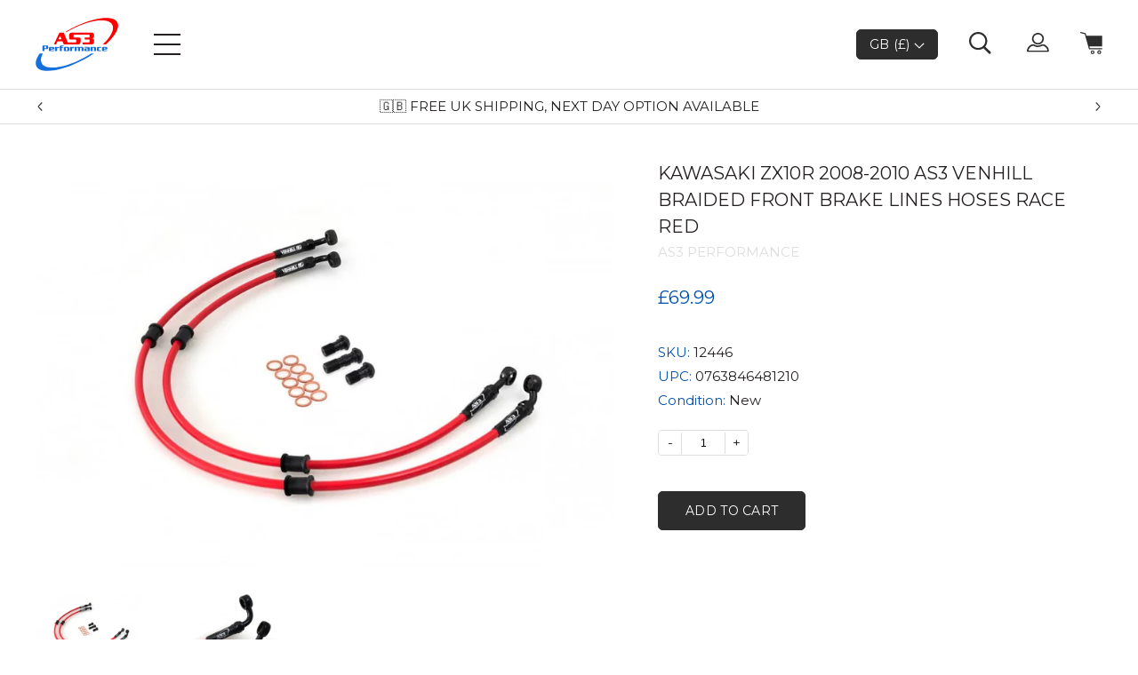

--- FILE ---
content_type: text/html; charset=utf-8
request_url: https://www.as3performance.com/products/kawasaki-zx10r-zx-10-r-2008-10-as3-venhill-braided-front-brake-lines-hoses-race-red
body_size: 42706
content:
<!doctype html>
<html lang='en'>
  <head>
    <meta charset='utf-8'>
    <meta http-equiv='X-UA-Compatible' content='IE=edge'>
    <meta name='viewport' content='width=device-width,initial-scale=1'>
    <meta name='format-detection' content='telephone=no'>
    <meta name='theme-color' content=''>
    
    <!-- Start cookieyes banner --> 
    <script id="cookieyes" type="text/javascript" src="https://cdn-cookieyes.com/common/shopify.js"></script> <script id="cookieyes" type="text/javascript" src="https://cdn-cookieyes.com/client_data/b3f50e807727329e552db1c7/script.js"></script> 
    <!-- End cookieyes banner -->

    <meta name="facebook-domain-verification" content="337ijtgxiybgqwznwf1si16klrj7dw" />

    <!-- Google Tag Manager -->
    <script>
      (function (w, d, s, l, i) {
        w[l] = w[l] || [];
        w[l].push({ 'gtm.start': new Date().getTime(), event: 'gtm.js' });
        var f = d.getElementsByTagName(s)[0],
          j = d.createElement(s),
          dl = l != 'dataLayer' ? '&l=' + l : '';
        j.async = true;
        j.src = 'https://www.googletagmanager.com/gtm.js?id=' + i + dl;
        f.parentNode.insertBefore(j, f);
      })(window, document, 'script', 'dataLayer', 'GTM-WBZBM2H');
    </script>
    <!-- End Google Tag Manager -->

    
    
      
        <link rel="canonical" href="https://www.as3performance.com/products/kawasaki-zx10r-zx-10-r-2008-10-as3-venhill-braided-front-brake-lines-hoses-race-red">
      
    

    <link
      href='https://fonts.googleapis.com/css?family=Montserrat:400,500&display=swap'
      rel='stylesheet'
    >

    
      <link
        rel='shortcut icon'
        href='//www.as3performance.com/cdn/shop/files/as3-per-logo-col.png?v=1614294321'
        type='image/png'
      >
    

    
    <title>Kawasaki ZX10R ZX 10 R 2008-2010 AS3 Venhill Braided Front Brake Lines Hoses Race (Red) | AS3</title>

    
      <meta name='description' content='Our AS3 Performance front brake lines, shown here in red, fit the KAWASAKI ZX10R (ensure you check the year before purchasing). The lines feature DuPont PTFE heat resistant hosing and come with an outer PVC finish which is extremely easy to keep clean and maintain. Click to view our complete collection.'>
    


    

    
<link type="text/css" href="//www.as3performance.com/cdn/shop/t/56/assets/layout.theme.styleLiquid.scss.css?v=75789508706063305271748794868" rel="stylesheet">
    
<script type="text/javascript" src="//www.as3performance.com/cdn/shop/t/56/assets/layout.theme.js?v=43878056121822879881748794868" defer="defer"></script>
    <script src='//www.as3performance.com/cdn/shop/t/56/assets/shopify_common.js?v=6599427908727301081748794868' defer='defer'></script>

    <script
      src='https://ajax.googleapis.com/ajax/libs/jquery/3.4.1/jquery.min.js'
    ></script>
    <link href="//www.as3performance.com/cdn/shop/t/56/assets/global.css?v=81833849382874648561748794868" rel="stylesheet" type="text/css" media="all" />
    <script
      type='text/javascript'
      src='//cdn.jsdelivr.net/npm/slick-carousel@1.8.1/slick/slick.min.js'
    ></script>

    <script>window.performance && window.performance.mark && window.performance.mark('shopify.content_for_header.start');</script><meta name="facebook-domain-verification" content="vmynfgoa6z0xiq9dcjsdqgwp3xtupa">
<meta id="shopify-digital-wallet" name="shopify-digital-wallet" content="/27327987790/digital_wallets/dialog">
<meta name="shopify-checkout-api-token" content="1431fb2906c9858af11b1806134604fc">
<meta id="in-context-paypal-metadata" data-shop-id="27327987790" data-venmo-supported="false" data-environment="production" data-locale="en_US" data-paypal-v4="true" data-currency="GBP">
<link rel="alternate" type="application/json+oembed" href="https://www.as3performance.com/products/kawasaki-zx10r-zx-10-r-2008-10-as3-venhill-braided-front-brake-lines-hoses-race-red.oembed">
<script async="async" src="/checkouts/internal/preloads.js?locale=en-GB"></script>
<link rel="preconnect" href="https://shop.app" crossorigin="anonymous">
<script async="async" src="https://shop.app/checkouts/internal/preloads.js?locale=en-GB&shop_id=27327987790" crossorigin="anonymous"></script>
<script id="apple-pay-shop-capabilities" type="application/json">{"shopId":27327987790,"countryCode":"GB","currencyCode":"GBP","merchantCapabilities":["supports3DS"],"merchantId":"gid:\/\/shopify\/Shop\/27327987790","merchantName":"as3performance","requiredBillingContactFields":["postalAddress","email","phone"],"requiredShippingContactFields":["postalAddress","email","phone"],"shippingType":"shipping","supportedNetworks":["visa","maestro","masterCard","amex","discover","elo"],"total":{"type":"pending","label":"as3performance","amount":"1.00"},"shopifyPaymentsEnabled":true,"supportsSubscriptions":true}</script>
<script id="shopify-features" type="application/json">{"accessToken":"1431fb2906c9858af11b1806134604fc","betas":["rich-media-storefront-analytics"],"domain":"www.as3performance.com","predictiveSearch":true,"shopId":27327987790,"locale":"en"}</script>
<script>var Shopify = Shopify || {};
Shopify.shop = "as3performance.myshopify.com";
Shopify.locale = "en";
Shopify.currency = {"active":"GBP","rate":"1.0"};
Shopify.country = "GB";
Shopify.theme = {"name":"[Live] Main Theme New (With Sparklayer 03\/09)","id":148077150440,"schema_name":"AS3 Performance","schema_version":"1.0.0","theme_store_id":null,"role":"main"};
Shopify.theme.handle = "null";
Shopify.theme.style = {"id":null,"handle":null};
Shopify.cdnHost = "www.as3performance.com/cdn";
Shopify.routes = Shopify.routes || {};
Shopify.routes.root = "/";</script>
<script type="module">!function(o){(o.Shopify=o.Shopify||{}).modules=!0}(window);</script>
<script>!function(o){function n(){var o=[];function n(){o.push(Array.prototype.slice.apply(arguments))}return n.q=o,n}var t=o.Shopify=o.Shopify||{};t.loadFeatures=n(),t.autoloadFeatures=n()}(window);</script>
<script>
  window.ShopifyPay = window.ShopifyPay || {};
  window.ShopifyPay.apiHost = "shop.app\/pay";
  window.ShopifyPay.redirectState = null;
</script>
<script id="shop-js-analytics" type="application/json">{"pageType":"product"}</script>
<script defer="defer" async type="module" src="//www.as3performance.com/cdn/shopifycloud/shop-js/modules/v2/client.init-shop-cart-sync_IZsNAliE.en.esm.js"></script>
<script defer="defer" async type="module" src="//www.as3performance.com/cdn/shopifycloud/shop-js/modules/v2/chunk.common_0OUaOowp.esm.js"></script>
<script type="module">
  await import("//www.as3performance.com/cdn/shopifycloud/shop-js/modules/v2/client.init-shop-cart-sync_IZsNAliE.en.esm.js");
await import("//www.as3performance.com/cdn/shopifycloud/shop-js/modules/v2/chunk.common_0OUaOowp.esm.js");

  window.Shopify.SignInWithShop?.initShopCartSync?.({"fedCMEnabled":true,"windoidEnabled":true});

</script>
<script>
  window.Shopify = window.Shopify || {};
  if (!window.Shopify.featureAssets) window.Shopify.featureAssets = {};
  window.Shopify.featureAssets['shop-js'] = {"shop-cart-sync":["modules/v2/client.shop-cart-sync_DLOhI_0X.en.esm.js","modules/v2/chunk.common_0OUaOowp.esm.js"],"init-fed-cm":["modules/v2/client.init-fed-cm_C6YtU0w6.en.esm.js","modules/v2/chunk.common_0OUaOowp.esm.js"],"shop-button":["modules/v2/client.shop-button_BCMx7GTG.en.esm.js","modules/v2/chunk.common_0OUaOowp.esm.js"],"shop-cash-offers":["modules/v2/client.shop-cash-offers_BT26qb5j.en.esm.js","modules/v2/chunk.common_0OUaOowp.esm.js","modules/v2/chunk.modal_CGo_dVj3.esm.js"],"init-windoid":["modules/v2/client.init-windoid_B9PkRMql.en.esm.js","modules/v2/chunk.common_0OUaOowp.esm.js"],"init-shop-email-lookup-coordinator":["modules/v2/client.init-shop-email-lookup-coordinator_DZkqjsbU.en.esm.js","modules/v2/chunk.common_0OUaOowp.esm.js"],"shop-toast-manager":["modules/v2/client.shop-toast-manager_Di2EnuM7.en.esm.js","modules/v2/chunk.common_0OUaOowp.esm.js"],"shop-login-button":["modules/v2/client.shop-login-button_BtqW_SIO.en.esm.js","modules/v2/chunk.common_0OUaOowp.esm.js","modules/v2/chunk.modal_CGo_dVj3.esm.js"],"avatar":["modules/v2/client.avatar_BTnouDA3.en.esm.js"],"pay-button":["modules/v2/client.pay-button_CWa-C9R1.en.esm.js","modules/v2/chunk.common_0OUaOowp.esm.js"],"init-shop-cart-sync":["modules/v2/client.init-shop-cart-sync_IZsNAliE.en.esm.js","modules/v2/chunk.common_0OUaOowp.esm.js"],"init-customer-accounts":["modules/v2/client.init-customer-accounts_DenGwJTU.en.esm.js","modules/v2/client.shop-login-button_BtqW_SIO.en.esm.js","modules/v2/chunk.common_0OUaOowp.esm.js","modules/v2/chunk.modal_CGo_dVj3.esm.js"],"init-shop-for-new-customer-accounts":["modules/v2/client.init-shop-for-new-customer-accounts_JdHXxpS9.en.esm.js","modules/v2/client.shop-login-button_BtqW_SIO.en.esm.js","modules/v2/chunk.common_0OUaOowp.esm.js","modules/v2/chunk.modal_CGo_dVj3.esm.js"],"init-customer-accounts-sign-up":["modules/v2/client.init-customer-accounts-sign-up_D6__K_p8.en.esm.js","modules/v2/client.shop-login-button_BtqW_SIO.en.esm.js","modules/v2/chunk.common_0OUaOowp.esm.js","modules/v2/chunk.modal_CGo_dVj3.esm.js"],"checkout-modal":["modules/v2/client.checkout-modal_C_ZQDY6s.en.esm.js","modules/v2/chunk.common_0OUaOowp.esm.js","modules/v2/chunk.modal_CGo_dVj3.esm.js"],"shop-follow-button":["modules/v2/client.shop-follow-button_XetIsj8l.en.esm.js","modules/v2/chunk.common_0OUaOowp.esm.js","modules/v2/chunk.modal_CGo_dVj3.esm.js"],"lead-capture":["modules/v2/client.lead-capture_DvA72MRN.en.esm.js","modules/v2/chunk.common_0OUaOowp.esm.js","modules/v2/chunk.modal_CGo_dVj3.esm.js"],"shop-login":["modules/v2/client.shop-login_ClXNxyh6.en.esm.js","modules/v2/chunk.common_0OUaOowp.esm.js","modules/v2/chunk.modal_CGo_dVj3.esm.js"],"payment-terms":["modules/v2/client.payment-terms_CNlwjfZz.en.esm.js","modules/v2/chunk.common_0OUaOowp.esm.js","modules/v2/chunk.modal_CGo_dVj3.esm.js"]};
</script>
<script>(function() {
  var isLoaded = false;
  function asyncLoad() {
    if (isLoaded) return;
    isLoaded = true;
    var urls = ["https:\/\/d23dclunsivw3h.cloudfront.net\/redirect-app.js?shop=as3performance.myshopify.com","https:\/\/cdn.shopify.com\/s\/files\/1\/0417\/3765\/0342\/files\/mrp-script-tag.js?v=1672824107\u0026shop=as3performance.myshopify.com","https:\/\/crossborder-integration.global-e.com\/resources\/js\/app?shop=as3performance.myshopify.com","\/\/cdn.shopify.com\/proxy\/4f0a97bbd5d5407b34994384342ca38349886d9745541549de2f6079494b0c93\/web.global-e.com\/merchant\/storefrontattributes?merchantid=10001434\u0026shop=as3performance.myshopify.com\u0026sp-cache-control=cHVibGljLCBtYXgtYWdlPTkwMA","\/\/backinstock.useamp.com\/widget\/62360_1767158666.js?category=bis\u0026v=6\u0026shop=as3performance.myshopify.com"];
    for (var i = 0; i < urls.length; i++) {
      var s = document.createElement('script');
      s.type = 'text/javascript';
      s.async = true;
      s.src = urls[i];
      var x = document.getElementsByTagName('script')[0];
      x.parentNode.insertBefore(s, x);
    }
  };
  if(window.attachEvent) {
    window.attachEvent('onload', asyncLoad);
  } else {
    window.addEventListener('load', asyncLoad, false);
  }
})();</script>
<script id="__st">var __st={"a":27327987790,"offset":0,"reqid":"a7081396-58ae-436f-93ca-e51f46ad2c7a-1768366656","pageurl":"www.as3performance.com\/products\/kawasaki-zx10r-zx-10-r-2008-10-as3-venhill-braided-front-brake-lines-hoses-race-red","u":"705148f96dda","p":"product","rtyp":"product","rid":4421797969998};</script>
<script>window.ShopifyPaypalV4VisibilityTracking = true;</script>
<script id="captcha-bootstrap">!function(){'use strict';const t='contact',e='account',n='new_comment',o=[[t,t],['blogs',n],['comments',n],[t,'customer']],c=[[e,'customer_login'],[e,'guest_login'],[e,'recover_customer_password'],[e,'create_customer']],r=t=>t.map((([t,e])=>`form[action*='/${t}']:not([data-nocaptcha='true']) input[name='form_type'][value='${e}']`)).join(','),a=t=>()=>t?[...document.querySelectorAll(t)].map((t=>t.form)):[];function s(){const t=[...o],e=r(t);return a(e)}const i='password',u='form_key',d=['recaptcha-v3-token','g-recaptcha-response','h-captcha-response',i],f=()=>{try{return window.sessionStorage}catch{return}},m='__shopify_v',_=t=>t.elements[u];function p(t,e,n=!1){try{const o=window.sessionStorage,c=JSON.parse(o.getItem(e)),{data:r}=function(t){const{data:e,action:n}=t;return t[m]||n?{data:e,action:n}:{data:t,action:n}}(c);for(const[e,n]of Object.entries(r))t.elements[e]&&(t.elements[e].value=n);n&&o.removeItem(e)}catch(o){console.error('form repopulation failed',{error:o})}}const l='form_type',E='cptcha';function T(t){t.dataset[E]=!0}const w=window,h=w.document,L='Shopify',v='ce_forms',y='captcha';let A=!1;((t,e)=>{const n=(g='f06e6c50-85a8-45c8-87d0-21a2b65856fe',I='https://cdn.shopify.com/shopifycloud/storefront-forms-hcaptcha/ce_storefront_forms_captcha_hcaptcha.v1.5.2.iife.js',D={infoText:'Protected by hCaptcha',privacyText:'Privacy',termsText:'Terms'},(t,e,n)=>{const o=w[L][v],c=o.bindForm;if(c)return c(t,g,e,D).then(n);var r;o.q.push([[t,g,e,D],n]),r=I,A||(h.body.append(Object.assign(h.createElement('script'),{id:'captcha-provider',async:!0,src:r})),A=!0)});var g,I,D;w[L]=w[L]||{},w[L][v]=w[L][v]||{},w[L][v].q=[],w[L][y]=w[L][y]||{},w[L][y].protect=function(t,e){n(t,void 0,e),T(t)},Object.freeze(w[L][y]),function(t,e,n,w,h,L){const[v,y,A,g]=function(t,e,n){const i=e?o:[],u=t?c:[],d=[...i,...u],f=r(d),m=r(i),_=r(d.filter((([t,e])=>n.includes(e))));return[a(f),a(m),a(_),s()]}(w,h,L),I=t=>{const e=t.target;return e instanceof HTMLFormElement?e:e&&e.form},D=t=>v().includes(t);t.addEventListener('submit',(t=>{const e=I(t);if(!e)return;const n=D(e)&&!e.dataset.hcaptchaBound&&!e.dataset.recaptchaBound,o=_(e),c=g().includes(e)&&(!o||!o.value);(n||c)&&t.preventDefault(),c&&!n&&(function(t){try{if(!f())return;!function(t){const e=f();if(!e)return;const n=_(t);if(!n)return;const o=n.value;o&&e.removeItem(o)}(t);const e=Array.from(Array(32),(()=>Math.random().toString(36)[2])).join('');!function(t,e){_(t)||t.append(Object.assign(document.createElement('input'),{type:'hidden',name:u})),t.elements[u].value=e}(t,e),function(t,e){const n=f();if(!n)return;const o=[...t.querySelectorAll(`input[type='${i}']`)].map((({name:t})=>t)),c=[...d,...o],r={};for(const[a,s]of new FormData(t).entries())c.includes(a)||(r[a]=s);n.setItem(e,JSON.stringify({[m]:1,action:t.action,data:r}))}(t,e)}catch(e){console.error('failed to persist form',e)}}(e),e.submit())}));const S=(t,e)=>{t&&!t.dataset[E]&&(n(t,e.some((e=>e===t))),T(t))};for(const o of['focusin','change'])t.addEventListener(o,(t=>{const e=I(t);D(e)&&S(e,y())}));const B=e.get('form_key'),M=e.get(l),P=B&&M;t.addEventListener('DOMContentLoaded',(()=>{const t=y();if(P)for(const e of t)e.elements[l].value===M&&p(e,B);[...new Set([...A(),...v().filter((t=>'true'===t.dataset.shopifyCaptcha))])].forEach((e=>S(e,t)))}))}(h,new URLSearchParams(w.location.search),n,t,e,['guest_login'])})(!0,!0)}();</script>
<script integrity="sha256-4kQ18oKyAcykRKYeNunJcIwy7WH5gtpwJnB7kiuLZ1E=" data-source-attribution="shopify.loadfeatures" defer="defer" src="//www.as3performance.com/cdn/shopifycloud/storefront/assets/storefront/load_feature-a0a9edcb.js" crossorigin="anonymous"></script>
<script crossorigin="anonymous" defer="defer" src="//www.as3performance.com/cdn/shopifycloud/storefront/assets/shopify_pay/storefront-65b4c6d7.js?v=20250812"></script>
<script data-source-attribution="shopify.dynamic_checkout.dynamic.init">var Shopify=Shopify||{};Shopify.PaymentButton=Shopify.PaymentButton||{isStorefrontPortableWallets:!0,init:function(){window.Shopify.PaymentButton.init=function(){};var t=document.createElement("script");t.src="https://www.as3performance.com/cdn/shopifycloud/portable-wallets/latest/portable-wallets.en.js",t.type="module",document.head.appendChild(t)}};
</script>
<script data-source-attribution="shopify.dynamic_checkout.buyer_consent">
  function portableWalletsHideBuyerConsent(e){var t=document.getElementById("shopify-buyer-consent"),n=document.getElementById("shopify-subscription-policy-button");t&&n&&(t.classList.add("hidden"),t.setAttribute("aria-hidden","true"),n.removeEventListener("click",e))}function portableWalletsShowBuyerConsent(e){var t=document.getElementById("shopify-buyer-consent"),n=document.getElementById("shopify-subscription-policy-button");t&&n&&(t.classList.remove("hidden"),t.removeAttribute("aria-hidden"),n.addEventListener("click",e))}window.Shopify?.PaymentButton&&(window.Shopify.PaymentButton.hideBuyerConsent=portableWalletsHideBuyerConsent,window.Shopify.PaymentButton.showBuyerConsent=portableWalletsShowBuyerConsent);
</script>
<script data-source-attribution="shopify.dynamic_checkout.cart.bootstrap">document.addEventListener("DOMContentLoaded",(function(){function t(){return document.querySelector("shopify-accelerated-checkout-cart, shopify-accelerated-checkout")}if(t())Shopify.PaymentButton.init();else{new MutationObserver((function(e,n){t()&&(Shopify.PaymentButton.init(),n.disconnect())})).observe(document.body,{childList:!0,subtree:!0})}}));
</script>
<link id="shopify-accelerated-checkout-styles" rel="stylesheet" media="screen" href="https://www.as3performance.com/cdn/shopifycloud/portable-wallets/latest/accelerated-checkout-backwards-compat.css" crossorigin="anonymous">
<style id="shopify-accelerated-checkout-cart">
        #shopify-buyer-consent {
  margin-top: 1em;
  display: inline-block;
  width: 100%;
}

#shopify-buyer-consent.hidden {
  display: none;
}

#shopify-subscription-policy-button {
  background: none;
  border: none;
  padding: 0;
  text-decoration: underline;
  font-size: inherit;
  cursor: pointer;
}

#shopify-subscription-policy-button::before {
  box-shadow: none;
}

      </style>

<script>window.performance && window.performance.mark && window.performance.mark('shopify.content_for_header.end');</script>

    <!-- Global-e CSS Start -->
    
    <!-- Global-e CSS End -->

    
    <script
      src='https://cdnjs.cloudflare.com/ajax/libs/iframe-resizer/4.3.2/iframeResizer.min.js'
      integrity='sha512-v6GAd9ZGzihTf6kVgrEEUHf9CtnxJ1FH3/GIqAWwec7juKmyA0Ini6ApscDvc2xStOx4ZAWg6krPUyYIyiDO7g=='
      crossorigin='anonymous'
      referrerpolicy='no-referrer'
    ></script>

    

<link rel="stylesheet" type="text/css" href="https://crossborder-integration.global-e.com/resources/css/10001434/GB"/>
<script>
    GLBE_PARAMS = {
        appUrl: "https://crossborder-integration.global-e.com/",
        pixelUrl: "https://utils.global-e.com",
        pixelEnabled: true,
        geAppUrl: "https://web.global-e.com/",
        env: "Production",
        geCDNUrl: "https://webservices.global-e.com/",
        apiUrl: "https://api.global-e.com/",
        emi: "s5sqr",
        mid: "10001434",
        hiddenElements: ".ge-hide,.afterpay-paragraph,form[action='https://payments.amazon.com/checkout/signin']",
        countryCode: "GB",
        countryName: "United Kingdom",
        currencyCode: "GBP",
        currencyName: "British Pound",
        locale: "en",
        operatedCountries: ["AD","AE","AG","AI","AL","AM","AO","AR","AT","AU","AW","AZ","BA","BB","BD","BE","BF","BG","BH","BI","BJ","BL","BM","BN","BO","BR","BS","BT","BW","BZ","CA","CG","CH","CI","CK","CL","CM","CN","CO","CR","CV","CW","CY","CZ","DE","DJ","DK","DM","DO","DZ","EC","EE","EG","ES","ET","FI","FJ","FK","FO","FR","GA","GD","GE","GF","GH","GI","GL","GM","GN","GP","GQ","GR","GT","GW","GY","HK","HN","HR","HT","HU","ID","IE","IL","IN","IS","IT","JM","JO","JP","KE","KG","KH","KI","KM","KN","KR","KW","KY","KZ","LA","LB","LC","LI","LK","LR","LS","LT","LU","LV","MA","MC","MD","ME","MG","MK","MM","MN","MO","MQ","MR","MS","MT","MU","MV","MW","MX","MY","MZ","NA","NC","NG","NI","NL","NO","NP","NR","NU","NZ","OM","PA","PE","PF","PG","PH","PK","PL","PT","PY","QA","RE","RO","RS","RW","SA","SB","SC","SE","SG","SH","SI","SK","SL","SM","SR","ST","SV","SX","SZ","TC","TD","TG","TH","TL","TN","TO","TR","TT","TV","TW","TZ","UG","US","UY","UZ","VC","VE","VG","VN","VU","WS","YT","ZA","ZM","ZW"],
        allowedCountries: [{ code: 'AF', name: 'Afghanistan' }, { code: 'AX', name: 'Åland Islands' }, { code: 'AL', name: 'Albania' }, { code: 'DZ', name: 'Algeria' }, { code: 'AD', name: 'Andorra' }, { code: 'AO', name: 'Angola' }, { code: 'AI', name: 'Anguilla' }, { code: 'AG', name: 'Antigua &amp; Barbuda' }, { code: 'AR', name: 'Argentina' }, { code: 'AM', name: 'Armenia' }, { code: 'AW', name: 'Aruba' }, { code: 'AC', name: 'Ascension Island' }, { code: 'AU', name: 'Australia' }, { code: 'AT', name: 'Austria' }, { code: 'AZ', name: 'Azerbaijan' }, { code: 'BS', name: 'Bahamas' }, { code: 'BH', name: 'Bahrain' }, { code: 'BD', name: 'Bangladesh' }, { code: 'BB', name: 'Barbados' }, { code: 'BY', name: 'Belarus' }, { code: 'BE', name: 'Belgium' }, { code: 'BZ', name: 'Belize' }, { code: 'BJ', name: 'Benin' }, { code: 'BM', name: 'Bermuda' }, { code: 'BT', name: 'Bhutan' }, { code: 'BO', name: 'Bolivia' }, { code: 'BA', name: 'Bosnia &amp; Herzegovina' }, { code: 'BW', name: 'Botswana' }, { code: 'BR', name: 'Brazil' }, { code: 'IO', name: 'British Indian Ocean Territory' }, { code: 'VG', name: 'British Virgin Islands' }, { code: 'BN', name: 'Brunei' }, { code: 'BG', name: 'Bulgaria' }, { code: 'BF', name: 'Burkina Faso' }, { code: 'BI', name: 'Burundi' }, { code: 'KH', name: 'Cambodia' }, { code: 'CM', name: 'Cameroon' }, { code: 'CA', name: 'Canada' }, { code: 'CV', name: 'Cape Verde' }, { code: 'BQ', name: 'Caribbean Netherlands' }, { code: 'KY', name: 'Cayman Islands' }, { code: 'CF', name: 'Central African Republic' }, { code: 'TD', name: 'Chad' }, { code: 'CL', name: 'Chile' }, { code: 'CN', name: 'China' }, { code: 'CX', name: 'Christmas Island' }, { code: 'CC', name: 'Cocos (Keeling) Islands' }, { code: 'CO', name: 'Colombia' }, { code: 'KM', name: 'Comoros' }, { code: 'CG', name: 'Congo - Brazzaville' }, { code: 'CD', name: 'Congo - Kinshasa' }, { code: 'CK', name: 'Cook Islands' }, { code: 'CR', name: 'Costa Rica' }, { code: 'CI', name: 'Côte d’Ivoire' }, { code: 'HR', name: 'Croatia' }, { code: 'CW', name: 'Curaçao' }, { code: 'CY', name: 'Cyprus' }, { code: 'CZ', name: 'Czechia' }, { code: 'DK', name: 'Denmark' }, { code: 'DJ', name: 'Djibouti' }, { code: 'DM', name: 'Dominica' }, { code: 'DO', name: 'Dominican Republic' }, { code: 'EC', name: 'Ecuador' }, { code: 'EG', name: 'Egypt' }, { code: 'SV', name: 'El Salvador' }, { code: 'GQ', name: 'Equatorial Guinea' }, { code: 'ER', name: 'Eritrea' }, { code: 'EE', name: 'Estonia' }, { code: 'SZ', name: 'Eswatini' }, { code: 'ET', name: 'Ethiopia' }, { code: 'FK', name: 'Falkland Islands' }, { code: 'FO', name: 'Faroe Islands' }, { code: 'FJ', name: 'Fiji' }, { code: 'FI', name: 'Finland' }, { code: 'FR', name: 'France' }, { code: 'GF', name: 'French Guiana' }, { code: 'PF', name: 'French Polynesia' }, { code: 'TF', name: 'French Southern Territories' }, { code: 'GA', name: 'Gabon' }, { code: 'GM', name: 'Gambia' }, { code: 'GE', name: 'Georgia' }, { code: 'DE', name: 'Germany' }, { code: 'GH', name: 'Ghana' }, { code: 'GI', name: 'Gibraltar' }, { code: 'GR', name: 'Greece' }, { code: 'GL', name: 'Greenland' }, { code: 'GD', name: 'Grenada' }, { code: 'GP', name: 'Guadeloupe' }, { code: 'GT', name: 'Guatemala' }, { code: 'GG', name: 'Guernsey' }, { code: 'GN', name: 'Guinea' }, { code: 'GW', name: 'Guinea-Bissau' }, { code: 'GY', name: 'Guyana' }, { code: 'HT', name: 'Haiti' }, { code: 'HN', name: 'Honduras' }, { code: 'HK', name: 'Hong Kong SAR' }, { code: 'HU', name: 'Hungary' }, { code: 'IS', name: 'Iceland' }, { code: 'IN', name: 'India' }, { code: 'ID', name: 'Indonesia' }, { code: 'IQ', name: 'Iraq' }, { code: 'IE', name: 'Ireland' }, { code: 'IM', name: 'Isle of Man' }, { code: 'IL', name: 'Israel' }, { code: 'IT', name: 'Italy' }, { code: 'JM', name: 'Jamaica' }, { code: 'JP', name: 'Japan' }, { code: 'JE', name: 'Jersey' }, { code: 'JO', name: 'Jordan' }, { code: 'KZ', name: 'Kazakhstan' }, { code: 'KE', name: 'Kenya' }, { code: 'KI', name: 'Kiribati' }, { code: 'XK', name: 'Kosovo' }, { code: 'KW', name: 'Kuwait' }, { code: 'KG', name: 'Kyrgyzstan' }, { code: 'LA', name: 'Laos' }, { code: 'LV', name: 'Latvia' }, { code: 'LB', name: 'Lebanon' }, { code: 'LS', name: 'Lesotho' }, { code: 'LR', name: 'Liberia' }, { code: 'LY', name: 'Libya' }, { code: 'LI', name: 'Liechtenstein' }, { code: 'LT', name: 'Lithuania' }, { code: 'LU', name: 'Luxembourg' }, { code: 'MO', name: 'Macao SAR' }, { code: 'MG', name: 'Madagascar' }, { code: 'MW', name: 'Malawi' }, { code: 'MY', name: 'Malaysia' }, { code: 'MV', name: 'Maldives' }, { code: 'ML', name: 'Mali' }, { code: 'MT', name: 'Malta' }, { code: 'MQ', name: 'Martinique' }, { code: 'MR', name: 'Mauritania' }, { code: 'MU', name: 'Mauritius' }, { code: 'YT', name: 'Mayotte' }, { code: 'MX', name: 'Mexico' }, { code: 'MD', name: 'Moldova' }, { code: 'MC', name: 'Monaco' }, { code: 'MN', name: 'Mongolia' }, { code: 'ME', name: 'Montenegro' }, { code: 'MS', name: 'Montserrat' }, { code: 'MA', name: 'Morocco' }, { code: 'MZ', name: 'Mozambique' }, { code: 'MM', name: 'Myanmar (Burma)' }, { code: 'NA', name: 'Namibia' }, { code: 'NR', name: 'Nauru' }, { code: 'NP', name: 'Nepal' }, { code: 'NL', name: 'Netherlands' }, { code: 'AN', name: 'Netherlands Antilles' }, { code: 'NC', name: 'New Caledonia' }, { code: 'NZ', name: 'New Zealand' }, { code: 'NI', name: 'Nicaragua' }, { code: 'NE', name: 'Niger' }, { code: 'NG', name: 'Nigeria' }, { code: 'NU', name: 'Niue' }, { code: 'NF', name: 'Norfolk Island' }, { code: 'MK', name: 'North Macedonia' }, { code: 'NO', name: 'Norway' }, { code: 'OM', name: 'Oman' }, { code: 'PK', name: 'Pakistan' }, { code: 'PS', name: 'Palestinian Territories' }, { code: 'PA', name: 'Panama' }, { code: 'PG', name: 'Papua New Guinea' }, { code: 'PY', name: 'Paraguay' }, { code: 'PE', name: 'Peru' }, { code: 'PH', name: 'Philippines' }, { code: 'PN', name: 'Pitcairn Islands' }, { code: 'PL', name: 'Poland' }, { code: 'PT', name: 'Portugal' }, { code: 'QA', name: 'Qatar' }, { code: 'RE', name: 'Réunion' }, { code: 'RO', name: 'Romania' }, { code: 'RU', name: 'Russia' }, { code: 'RW', name: 'Rwanda' }, { code: 'WS', name: 'Samoa' }, { code: 'SM', name: 'San Marino' }, { code: 'ST', name: 'São Tomé &amp; Príncipe' }, { code: 'SA', name: 'Saudi Arabia' }, { code: 'SN', name: 'Senegal' }, { code: 'RS', name: 'Serbia' }, { code: 'SC', name: 'Seychelles' }, { code: 'SL', name: 'Sierra Leone' }, { code: 'SG', name: 'Singapore' }, { code: 'SX', name: 'Sint Maarten' }, { code: 'SK', name: 'Slovakia' }, { code: 'SI', name: 'Slovenia' }, { code: 'SB', name: 'Solomon Islands' }, { code: 'SO', name: 'Somalia' }, { code: 'ZA', name: 'South Africa' }, { code: 'GS', name: 'South Georgia &amp; South Sandwich Islands' }, { code: 'KR', name: 'South Korea' }, { code: 'SS', name: 'South Sudan' }, { code: 'ES', name: 'Spain' }, { code: 'LK', name: 'Sri Lanka' }, { code: 'BL', name: 'St. Barthélemy' }, { code: 'SH', name: 'St. Helena' }, { code: 'KN', name: 'St. Kitts &amp; Nevis' }, { code: 'LC', name: 'St. Lucia' }, { code: 'MF', name: 'St. Martin' }, { code: 'PM', name: 'St. Pierre &amp; Miquelon' }, { code: 'VC', name: 'St. Vincent &amp; Grenadines' }, { code: 'SD', name: 'Sudan' }, { code: 'SR', name: 'Suriname' }, { code: 'SJ', name: 'Svalbard &amp; Jan Mayen' }, { code: 'SE', name: 'Sweden' }, { code: 'CH', name: 'Switzerland' }, { code: 'TW', name: 'Taiwan' }, { code: 'TJ', name: 'Tajikistan' }, { code: 'TZ', name: 'Tanzania' }, { code: 'TH', name: 'Thailand' }, { code: 'TL', name: 'Timor-Leste' }, { code: 'TG', name: 'Togo' }, { code: 'TK', name: 'Tokelau' }, { code: 'TO', name: 'Tonga' }, { code: 'TT', name: 'Trinidad &amp; Tobago' }, { code: 'TA', name: 'Tristan da Cunha' }, { code: 'TN', name: 'Tunisia' }, { code: 'TM', name: 'Turkmenistan' }, { code: 'TC', name: 'Turks &amp; Caicos Islands' }, { code: 'TV', name: 'Tuvalu' }, { code: 'UM', name: 'U.S. Outlying Islands' }, { code: 'UG', name: 'Uganda' }, { code: 'UA', name: 'Ukraine' }, { code: 'AE', name: 'United Arab Emirates' }, { code: 'GB', name: 'United Kingdom' }, { code: 'US', name: 'United States' }, { code: 'UY', name: 'Uruguay' }, { code: 'UZ', name: 'Uzbekistan' }, { code: 'VU', name: 'Vanuatu' }, { code: 'VA', name: 'Vatican City' }, { code: 'VE', name: 'Venezuela' }, { code: 'VN', name: 'Vietnam' }, { code: 'WF', name: 'Wallis &amp; Futuna' }, { code: 'EH', name: 'Western Sahara' }, { code: 'YE', name: 'Yemen' }, { code: 'ZM', name: 'Zambia' }, { code: 'ZW', name: 'Zimbabwe' }, ],
        c1Enabled:"False",
        siteId: "7ce243a1e1a2",
        isTokenEnabled: "true",
};
</script>


    

    

<link rel="stylesheet" type="text/css" href="https://crossborder-integration.global-e.com/resources/css/10001434/GB"/>
<script>
    GLBE_PARAMS = {
        appUrl: "https://crossborder-integration.global-e.com/",
        pixelUrl: "https://utils.global-e.com",
        pixelEnabled: true,
        geAppUrl: "https://web.global-e.com/",
        env: "Production",
        geCDNUrl: "https://webservices.global-e.com/",
        apiUrl: "https://api.global-e.com/",
        emi: "s5sqr",
        mid: "10001434",
        hiddenElements: ".ge-hide,.afterpay-paragraph,form[action='https://payments.amazon.com/checkout/signin']",
        countryCode: "GB",
        countryName: "United Kingdom",
        currencyCode: "GBP",
        currencyName: "British Pound",
        locale: "en",
        operatedCountries: ["AD","AE","AG","AI","AL","AM","AO","AR","AT","AU","AW","AZ","BA","BB","BD","BE","BF","BG","BH","BI","BJ","BL","BM","BN","BO","BR","BS","BT","BW","BZ","CA","CG","CH","CI","CK","CL","CM","CN","CO","CR","CV","CW","CY","CZ","DE","DJ","DK","DM","DO","DZ","EC","EE","EG","ES","ET","FI","FJ","FK","FO","FR","GA","GD","GE","GF","GH","GI","GL","GM","GN","GP","GQ","GR","GT","GW","GY","HK","HN","HR","HT","HU","ID","IE","IL","IN","IS","IT","JM","JO","JP","KE","KG","KH","KI","KM","KN","KR","KW","KY","KZ","LA","LB","LC","LI","LK","LR","LS","LT","LU","LV","MA","MC","MD","ME","MG","MK","MM","MN","MO","MQ","MR","MS","MT","MU","MV","MW","MX","MY","MZ","NA","NC","NG","NI","NL","NO","NP","NR","NU","NZ","OM","PA","PE","PF","PG","PH","PK","PL","PT","PY","QA","RE","RO","RS","RW","SA","SB","SC","SE","SG","SH","SI","SK","SL","SM","SR","ST","SV","SX","SZ","TC","TD","TG","TH","TL","TN","TO","TR","TT","TV","TW","TZ","UG","US","UY","UZ","VC","VE","VG","VN","VU","WS","YT","ZA","ZM","ZW"],
        allowedCountries: [{ code: 'AF', name: 'Afghanistan' }, { code: 'AX', name: 'Åland Islands' }, { code: 'AL', name: 'Albania' }, { code: 'DZ', name: 'Algeria' }, { code: 'AD', name: 'Andorra' }, { code: 'AO', name: 'Angola' }, { code: 'AI', name: 'Anguilla' }, { code: 'AG', name: 'Antigua &amp; Barbuda' }, { code: 'AR', name: 'Argentina' }, { code: 'AM', name: 'Armenia' }, { code: 'AW', name: 'Aruba' }, { code: 'AC', name: 'Ascension Island' }, { code: 'AU', name: 'Australia' }, { code: 'AT', name: 'Austria' }, { code: 'AZ', name: 'Azerbaijan' }, { code: 'BS', name: 'Bahamas' }, { code: 'BH', name: 'Bahrain' }, { code: 'BD', name: 'Bangladesh' }, { code: 'BB', name: 'Barbados' }, { code: 'BY', name: 'Belarus' }, { code: 'BE', name: 'Belgium' }, { code: 'BZ', name: 'Belize' }, { code: 'BJ', name: 'Benin' }, { code: 'BM', name: 'Bermuda' }, { code: 'BT', name: 'Bhutan' }, { code: 'BO', name: 'Bolivia' }, { code: 'BA', name: 'Bosnia &amp; Herzegovina' }, { code: 'BW', name: 'Botswana' }, { code: 'BR', name: 'Brazil' }, { code: 'IO', name: 'British Indian Ocean Territory' }, { code: 'VG', name: 'British Virgin Islands' }, { code: 'BN', name: 'Brunei' }, { code: 'BG', name: 'Bulgaria' }, { code: 'BF', name: 'Burkina Faso' }, { code: 'BI', name: 'Burundi' }, { code: 'KH', name: 'Cambodia' }, { code: 'CM', name: 'Cameroon' }, { code: 'CA', name: 'Canada' }, { code: 'CV', name: 'Cape Verde' }, { code: 'BQ', name: 'Caribbean Netherlands' }, { code: 'KY', name: 'Cayman Islands' }, { code: 'CF', name: 'Central African Republic' }, { code: 'TD', name: 'Chad' }, { code: 'CL', name: 'Chile' }, { code: 'CN', name: 'China' }, { code: 'CX', name: 'Christmas Island' }, { code: 'CC', name: 'Cocos (Keeling) Islands' }, { code: 'CO', name: 'Colombia' }, { code: 'KM', name: 'Comoros' }, { code: 'CG', name: 'Congo - Brazzaville' }, { code: 'CD', name: 'Congo - Kinshasa' }, { code: 'CK', name: 'Cook Islands' }, { code: 'CR', name: 'Costa Rica' }, { code: 'CI', name: 'Côte d’Ivoire' }, { code: 'HR', name: 'Croatia' }, { code: 'CW', name: 'Curaçao' }, { code: 'CY', name: 'Cyprus' }, { code: 'CZ', name: 'Czechia' }, { code: 'DK', name: 'Denmark' }, { code: 'DJ', name: 'Djibouti' }, { code: 'DM', name: 'Dominica' }, { code: 'DO', name: 'Dominican Republic' }, { code: 'EC', name: 'Ecuador' }, { code: 'EG', name: 'Egypt' }, { code: 'SV', name: 'El Salvador' }, { code: 'GQ', name: 'Equatorial Guinea' }, { code: 'ER', name: 'Eritrea' }, { code: 'EE', name: 'Estonia' }, { code: 'SZ', name: 'Eswatini' }, { code: 'ET', name: 'Ethiopia' }, { code: 'FK', name: 'Falkland Islands' }, { code: 'FO', name: 'Faroe Islands' }, { code: 'FJ', name: 'Fiji' }, { code: 'FI', name: 'Finland' }, { code: 'FR', name: 'France' }, { code: 'GF', name: 'French Guiana' }, { code: 'PF', name: 'French Polynesia' }, { code: 'TF', name: 'French Southern Territories' }, { code: 'GA', name: 'Gabon' }, { code: 'GM', name: 'Gambia' }, { code: 'GE', name: 'Georgia' }, { code: 'DE', name: 'Germany' }, { code: 'GH', name: 'Ghana' }, { code: 'GI', name: 'Gibraltar' }, { code: 'GR', name: 'Greece' }, { code: 'GL', name: 'Greenland' }, { code: 'GD', name: 'Grenada' }, { code: 'GP', name: 'Guadeloupe' }, { code: 'GT', name: 'Guatemala' }, { code: 'GG', name: 'Guernsey' }, { code: 'GN', name: 'Guinea' }, { code: 'GW', name: 'Guinea-Bissau' }, { code: 'GY', name: 'Guyana' }, { code: 'HT', name: 'Haiti' }, { code: 'HN', name: 'Honduras' }, { code: 'HK', name: 'Hong Kong SAR' }, { code: 'HU', name: 'Hungary' }, { code: 'IS', name: 'Iceland' }, { code: 'IN', name: 'India' }, { code: 'ID', name: 'Indonesia' }, { code: 'IQ', name: 'Iraq' }, { code: 'IE', name: 'Ireland' }, { code: 'IM', name: 'Isle of Man' }, { code: 'IL', name: 'Israel' }, { code: 'IT', name: 'Italy' }, { code: 'JM', name: 'Jamaica' }, { code: 'JP', name: 'Japan' }, { code: 'JE', name: 'Jersey' }, { code: 'JO', name: 'Jordan' }, { code: 'KZ', name: 'Kazakhstan' }, { code: 'KE', name: 'Kenya' }, { code: 'KI', name: 'Kiribati' }, { code: 'XK', name: 'Kosovo' }, { code: 'KW', name: 'Kuwait' }, { code: 'KG', name: 'Kyrgyzstan' }, { code: 'LA', name: 'Laos' }, { code: 'LV', name: 'Latvia' }, { code: 'LB', name: 'Lebanon' }, { code: 'LS', name: 'Lesotho' }, { code: 'LR', name: 'Liberia' }, { code: 'LY', name: 'Libya' }, { code: 'LI', name: 'Liechtenstein' }, { code: 'LT', name: 'Lithuania' }, { code: 'LU', name: 'Luxembourg' }, { code: 'MO', name: 'Macao SAR' }, { code: 'MG', name: 'Madagascar' }, { code: 'MW', name: 'Malawi' }, { code: 'MY', name: 'Malaysia' }, { code: 'MV', name: 'Maldives' }, { code: 'ML', name: 'Mali' }, { code: 'MT', name: 'Malta' }, { code: 'MQ', name: 'Martinique' }, { code: 'MR', name: 'Mauritania' }, { code: 'MU', name: 'Mauritius' }, { code: 'YT', name: 'Mayotte' }, { code: 'MX', name: 'Mexico' }, { code: 'MD', name: 'Moldova' }, { code: 'MC', name: 'Monaco' }, { code: 'MN', name: 'Mongolia' }, { code: 'ME', name: 'Montenegro' }, { code: 'MS', name: 'Montserrat' }, { code: 'MA', name: 'Morocco' }, { code: 'MZ', name: 'Mozambique' }, { code: 'MM', name: 'Myanmar (Burma)' }, { code: 'NA', name: 'Namibia' }, { code: 'NR', name: 'Nauru' }, { code: 'NP', name: 'Nepal' }, { code: 'NL', name: 'Netherlands' }, { code: 'AN', name: 'Netherlands Antilles' }, { code: 'NC', name: 'New Caledonia' }, { code: 'NZ', name: 'New Zealand' }, { code: 'NI', name: 'Nicaragua' }, { code: 'NE', name: 'Niger' }, { code: 'NG', name: 'Nigeria' }, { code: 'NU', name: 'Niue' }, { code: 'NF', name: 'Norfolk Island' }, { code: 'MK', name: 'North Macedonia' }, { code: 'NO', name: 'Norway' }, { code: 'OM', name: 'Oman' }, { code: 'PK', name: 'Pakistan' }, { code: 'PS', name: 'Palestinian Territories' }, { code: 'PA', name: 'Panama' }, { code: 'PG', name: 'Papua New Guinea' }, { code: 'PY', name: 'Paraguay' }, { code: 'PE', name: 'Peru' }, { code: 'PH', name: 'Philippines' }, { code: 'PN', name: 'Pitcairn Islands' }, { code: 'PL', name: 'Poland' }, { code: 'PT', name: 'Portugal' }, { code: 'QA', name: 'Qatar' }, { code: 'RE', name: 'Réunion' }, { code: 'RO', name: 'Romania' }, { code: 'RU', name: 'Russia' }, { code: 'RW', name: 'Rwanda' }, { code: 'WS', name: 'Samoa' }, { code: 'SM', name: 'San Marino' }, { code: 'ST', name: 'São Tomé &amp; Príncipe' }, { code: 'SA', name: 'Saudi Arabia' }, { code: 'SN', name: 'Senegal' }, { code: 'RS', name: 'Serbia' }, { code: 'SC', name: 'Seychelles' }, { code: 'SL', name: 'Sierra Leone' }, { code: 'SG', name: 'Singapore' }, { code: 'SX', name: 'Sint Maarten' }, { code: 'SK', name: 'Slovakia' }, { code: 'SI', name: 'Slovenia' }, { code: 'SB', name: 'Solomon Islands' }, { code: 'SO', name: 'Somalia' }, { code: 'ZA', name: 'South Africa' }, { code: 'GS', name: 'South Georgia &amp; South Sandwich Islands' }, { code: 'KR', name: 'South Korea' }, { code: 'SS', name: 'South Sudan' }, { code: 'ES', name: 'Spain' }, { code: 'LK', name: 'Sri Lanka' }, { code: 'BL', name: 'St. Barthélemy' }, { code: 'SH', name: 'St. Helena' }, { code: 'KN', name: 'St. Kitts &amp; Nevis' }, { code: 'LC', name: 'St. Lucia' }, { code: 'MF', name: 'St. Martin' }, { code: 'PM', name: 'St. Pierre &amp; Miquelon' }, { code: 'VC', name: 'St. Vincent &amp; Grenadines' }, { code: 'SD', name: 'Sudan' }, { code: 'SR', name: 'Suriname' }, { code: 'SJ', name: 'Svalbard &amp; Jan Mayen' }, { code: 'SE', name: 'Sweden' }, { code: 'CH', name: 'Switzerland' }, { code: 'TW', name: 'Taiwan' }, { code: 'TJ', name: 'Tajikistan' }, { code: 'TZ', name: 'Tanzania' }, { code: 'TH', name: 'Thailand' }, { code: 'TL', name: 'Timor-Leste' }, { code: 'TG', name: 'Togo' }, { code: 'TK', name: 'Tokelau' }, { code: 'TO', name: 'Tonga' }, { code: 'TT', name: 'Trinidad &amp; Tobago' }, { code: 'TA', name: 'Tristan da Cunha' }, { code: 'TN', name: 'Tunisia' }, { code: 'TM', name: 'Turkmenistan' }, { code: 'TC', name: 'Turks &amp; Caicos Islands' }, { code: 'TV', name: 'Tuvalu' }, { code: 'UM', name: 'U.S. Outlying Islands' }, { code: 'UG', name: 'Uganda' }, { code: 'UA', name: 'Ukraine' }, { code: 'AE', name: 'United Arab Emirates' }, { code: 'GB', name: 'United Kingdom' }, { code: 'US', name: 'United States' }, { code: 'UY', name: 'Uruguay' }, { code: 'UZ', name: 'Uzbekistan' }, { code: 'VU', name: 'Vanuatu' }, { code: 'VA', name: 'Vatican City' }, { code: 'VE', name: 'Venezuela' }, { code: 'VN', name: 'Vietnam' }, { code: 'WF', name: 'Wallis &amp; Futuna' }, { code: 'EH', name: 'Western Sahara' }, { code: 'YE', name: 'Yemen' }, { code: 'ZM', name: 'Zambia' }, { code: 'ZW', name: 'Zimbabwe' }, ],
        c1Enabled:"False",
        siteId: "7ce243a1e1a2",
        isTokenEnabled: "true",
};
</script>


    <style data-shopify>
      .compare-at-price {
        color: #ff0000;
      }
      .compare-at-price s {
        color: #231f20;
      }

      .header__bottom {
        z-index: 1;
      }

      .jm-mfp-arrow-left:before {
        content: "\2039" !important;
        font-size: 40px;
        background: white;
        padding: 20px;
        color: black;
        opacity: 1!important;
      }

      .jm-mfp-arrow-right:before {
        content: '\203A'!important;
        font-size: 40px;
        background: white;
        padding: 20px;
        color: black;
        opacity: 1!important;
      }

      .jm-mfp-wrap .jm-mfp-container .jm-mfp-close {
        position: absolute;
        right: 0!important;
        font-size: 20px;
        background: white !important;
        color: black;
        top: 10px;
        opacity: 1 !important;
        height: 30px;
        width: 30px;
        border-radius: 0;
      }
      .jm-mfp-counter {
        margin-top: 10px;
      }
      .jm-mfp-container .jm-mfp-arrow {
        position: absolute !important;
        top: 50%;
        opacity: 1!important;
      }

      @media screen and (max-width: 768px) {
        .primarynav {
          top: 60px;
        }
      }
    </style>
<!-- BEGIN app block: shopify://apps/judge-me-reviews/blocks/judgeme_core/61ccd3b1-a9f2-4160-9fe9-4fec8413e5d8 --><!-- Start of Judge.me Core -->






<link rel="dns-prefetch" href="https://cdnwidget.judge.me">
<link rel="dns-prefetch" href="https://cdn.judge.me">
<link rel="dns-prefetch" href="https://cdn1.judge.me">
<link rel="dns-prefetch" href="https://api.judge.me">

<script data-cfasync='false' class='jdgm-settings-script'>window.jdgmSettings={"pagination":5,"disable_web_reviews":false,"badge_no_review_text":"No reviews","badge_n_reviews_text":"{{ n }} review/reviews","badge_star_color":"#000000","hide_badge_preview_if_no_reviews":true,"badge_hide_text":false,"enforce_center_preview_badge":false,"widget_title":"Customer Reviews","widget_open_form_text":"Write a review","widget_close_form_text":"Cancel review","widget_refresh_page_text":"Refresh page","widget_summary_text":"Based on {{ number_of_reviews }} review/reviews","widget_no_review_text":"Be the first to write a review","widget_name_field_text":"Display name","widget_verified_name_field_text":"Verified Name (public)","widget_name_placeholder_text":"Display name","widget_required_field_error_text":"This field is required.","widget_email_field_text":"Email address","widget_verified_email_field_text":"Verified Email (private, can not be edited)","widget_email_placeholder_text":"Your email address","widget_email_field_error_text":"Please enter a valid email address.","widget_rating_field_text":"Rating","widget_review_title_field_text":"Review Title","widget_review_title_placeholder_text":"Give your review a title","widget_review_body_field_text":"Review content","widget_review_body_placeholder_text":"Start writing here...","widget_pictures_field_text":"Picture/Video (optional)","widget_submit_review_text":"Submit Review","widget_submit_verified_review_text":"Submit Verified Review","widget_submit_success_msg_with_auto_publish":"Thank you! Please refresh the page in a few moments to see your review. You can remove or edit your review by logging into \u003ca href='https://judge.me/login' target='_blank' rel='nofollow noopener'\u003eJudge.me\u003c/a\u003e","widget_submit_success_msg_no_auto_publish":"Thank you! Your review will be published as soon as it is approved by the shop admin. You can remove or edit your review by logging into \u003ca href='https://judge.me/login' target='_blank' rel='nofollow noopener'\u003eJudge.me\u003c/a\u003e","widget_show_default_reviews_out_of_total_text":"Showing {{ n_reviews_shown }} out of {{ n_reviews }} reviews.","widget_show_all_link_text":"Show all","widget_show_less_link_text":"Show less","widget_author_said_text":"{{ reviewer_name }} said:","widget_days_text":"{{ n }} days ago","widget_weeks_text":"{{ n }} week/weeks ago","widget_months_text":"{{ n }} month/months ago","widget_years_text":"{{ n }} year/years ago","widget_yesterday_text":"Yesterday","widget_today_text":"Today","widget_replied_text":"\u003e\u003e {{ shop_name }} replied:","widget_read_more_text":"Read more","widget_reviewer_name_as_initial":"","widget_rating_filter_color":"#fbcd0a","widget_rating_filter_see_all_text":"See all reviews","widget_sorting_most_recent_text":"Most Recent","widget_sorting_highest_rating_text":"Highest Rating","widget_sorting_lowest_rating_text":"Lowest Rating","widget_sorting_with_pictures_text":"Only Pictures","widget_sorting_most_helpful_text":"Most Helpful","widget_open_question_form_text":"Ask a question","widget_reviews_subtab_text":"Reviews","widget_questions_subtab_text":"Questions","widget_question_label_text":"Question","widget_answer_label_text":"Answer","widget_question_placeholder_text":"Write your question here","widget_submit_question_text":"Submit Question","widget_question_submit_success_text":"Thank you for your question! We will notify you once it gets answered.","widget_star_color":"#000000","verified_badge_text":"Verified","verified_badge_bg_color":"","verified_badge_text_color":"","verified_badge_placement":"left-of-reviewer-name","widget_review_max_height":"","widget_hide_border":false,"widget_social_share":false,"widget_thumb":false,"widget_review_location_show":false,"widget_location_format":"","all_reviews_include_out_of_store_products":true,"all_reviews_out_of_store_text":"(out of store)","all_reviews_pagination":100,"all_reviews_product_name_prefix_text":"about","enable_review_pictures":true,"enable_question_anwser":false,"widget_theme":"default","review_date_format":"dd/mm/yyyy","default_sort_method":"most-recent","widget_product_reviews_subtab_text":"Product Reviews","widget_shop_reviews_subtab_text":"Shop Reviews","widget_other_products_reviews_text":"Reviews for other products","widget_store_reviews_subtab_text":"Store reviews","widget_no_store_reviews_text":"This store hasn't received any reviews yet","widget_web_restriction_product_reviews_text":"This product hasn't received any reviews yet","widget_no_items_text":"No items found","widget_show_more_text":"Show more","widget_write_a_store_review_text":"Write a Store Review","widget_other_languages_heading":"Reviews in Other Languages","widget_translate_review_text":"Translate review to {{ language }}","widget_translating_review_text":"Translating...","widget_show_original_translation_text":"Show original ({{ language }})","widget_translate_review_failed_text":"Review couldn't be translated.","widget_translate_review_retry_text":"Retry","widget_translate_review_try_again_later_text":"Try again later","show_product_url_for_grouped_product":false,"widget_sorting_pictures_first_text":"Pictures First","show_pictures_on_all_rev_page_mobile":false,"show_pictures_on_all_rev_page_desktop":false,"floating_tab_hide_mobile_install_preference":false,"floating_tab_button_name":"★ Reviews","floating_tab_title":"Let customers speak for us","floating_tab_button_color":"","floating_tab_button_background_color":"","floating_tab_url":"","floating_tab_url_enabled":false,"floating_tab_tab_style":"text","all_reviews_text_badge_text":"Customers rate us {{ shop.metafields.judgeme.all_reviews_rating | round: 1 }}/5 based on {{ shop.metafields.judgeme.all_reviews_count }} reviews.","all_reviews_text_badge_text_branded_style":"{{ shop.metafields.judgeme.all_reviews_rating | round: 1 }} out of 5 stars based on {{ shop.metafields.judgeme.all_reviews_count }} reviews","is_all_reviews_text_badge_a_link":false,"show_stars_for_all_reviews_text_badge":false,"all_reviews_text_badge_url":"","all_reviews_text_style":"branded","all_reviews_text_color_style":"judgeme_brand_color","all_reviews_text_color":"#108474","all_reviews_text_show_jm_brand":true,"featured_carousel_show_header":true,"featured_carousel_title":"Let customers speak for us","testimonials_carousel_title":"Customers are saying","videos_carousel_title":"Real customer stories","cards_carousel_title":"Customers are saying","featured_carousel_count_text":"from {{ n }} reviews","featured_carousel_add_link_to_all_reviews_page":false,"featured_carousel_url":"","featured_carousel_show_images":true,"featured_carousel_autoslide_interval":5,"featured_carousel_arrows_on_the_sides":false,"featured_carousel_height":250,"featured_carousel_width":80,"featured_carousel_image_size":0,"featured_carousel_image_height":250,"featured_carousel_arrow_color":"#eeeeee","verified_count_badge_style":"branded","verified_count_badge_orientation":"horizontal","verified_count_badge_color_style":"judgeme_brand_color","verified_count_badge_color":"#108474","is_verified_count_badge_a_link":false,"verified_count_badge_url":"","verified_count_badge_show_jm_brand":true,"widget_rating_preset_default":5,"widget_first_sub_tab":"product-reviews","widget_show_histogram":true,"widget_histogram_use_custom_color":false,"widget_pagination_use_custom_color":false,"widget_star_use_custom_color":false,"widget_verified_badge_use_custom_color":false,"widget_write_review_use_custom_color":false,"picture_reminder_submit_button":"Upload Pictures","enable_review_videos":false,"mute_video_by_default":false,"widget_sorting_videos_first_text":"Videos First","widget_review_pending_text":"Pending","featured_carousel_items_for_large_screen":3,"social_share_options_order":"Facebook,Twitter","remove_microdata_snippet":true,"disable_json_ld":true,"enable_json_ld_products":false,"preview_badge_show_question_text":false,"preview_badge_no_question_text":"No questions","preview_badge_n_question_text":"{{ number_of_questions }} question/questions","qa_badge_show_icon":false,"qa_badge_position":"same-row","remove_judgeme_branding":false,"widget_add_search_bar":false,"widget_search_bar_placeholder":"Search","widget_sorting_verified_only_text":"Verified only","featured_carousel_theme":"default","featured_carousel_show_rating":true,"featured_carousel_show_title":true,"featured_carousel_show_body":true,"featured_carousel_show_date":false,"featured_carousel_show_reviewer":true,"featured_carousel_show_product":false,"featured_carousel_header_background_color":"#108474","featured_carousel_header_text_color":"#ffffff","featured_carousel_name_product_separator":"reviewed","featured_carousel_full_star_background":"#108474","featured_carousel_empty_star_background":"#dadada","featured_carousel_vertical_theme_background":"#f9fafb","featured_carousel_verified_badge_enable":true,"featured_carousel_verified_badge_color":"#108474","featured_carousel_border_style":"round","featured_carousel_review_line_length_limit":3,"featured_carousel_more_reviews_button_text":"Read more reviews","featured_carousel_view_product_button_text":"View product","all_reviews_page_load_reviews_on":"scroll","all_reviews_page_load_more_text":"Load More Reviews","disable_fb_tab_reviews":false,"enable_ajax_cdn_cache":false,"widget_advanced_speed_features":5,"widget_public_name_text":"displayed publicly like","default_reviewer_name":"John Smith","default_reviewer_name_has_non_latin":true,"widget_reviewer_anonymous":"Anonymous","medals_widget_title":"Judge.me Review Medals","medals_widget_background_color":"#f9fafb","medals_widget_position":"footer_all_pages","medals_widget_border_color":"#f9fafb","medals_widget_verified_text_position":"left","medals_widget_use_monochromatic_version":false,"medals_widget_elements_color":"#108474","show_reviewer_avatar":true,"widget_invalid_yt_video_url_error_text":"Not a YouTube video URL","widget_max_length_field_error_text":"Please enter no more than {0} characters.","widget_show_country_flag":false,"widget_show_collected_via_shop_app":true,"widget_verified_by_shop_badge_style":"light","widget_verified_by_shop_text":"Verified by Shop","widget_show_photo_gallery":false,"widget_load_with_code_splitting":true,"widget_ugc_install_preference":false,"widget_ugc_title":"Made by us, Shared by you","widget_ugc_subtitle":"Tag us to see your picture featured in our page","widget_ugc_arrows_color":"#ffffff","widget_ugc_primary_button_text":"Buy Now","widget_ugc_primary_button_background_color":"#108474","widget_ugc_primary_button_text_color":"#ffffff","widget_ugc_primary_button_border_width":"0","widget_ugc_primary_button_border_style":"none","widget_ugc_primary_button_border_color":"#108474","widget_ugc_primary_button_border_radius":"25","widget_ugc_secondary_button_text":"Load More","widget_ugc_secondary_button_background_color":"#ffffff","widget_ugc_secondary_button_text_color":"#108474","widget_ugc_secondary_button_border_width":"2","widget_ugc_secondary_button_border_style":"solid","widget_ugc_secondary_button_border_color":"#108474","widget_ugc_secondary_button_border_radius":"25","widget_ugc_reviews_button_text":"View Reviews","widget_ugc_reviews_button_background_color":"#ffffff","widget_ugc_reviews_button_text_color":"#108474","widget_ugc_reviews_button_border_width":"2","widget_ugc_reviews_button_border_style":"solid","widget_ugc_reviews_button_border_color":"#108474","widget_ugc_reviews_button_border_radius":"25","widget_ugc_reviews_button_link_to":"judgeme-reviews-page","widget_ugc_show_post_date":true,"widget_ugc_max_width":"800","widget_rating_metafield_value_type":true,"widget_primary_color":"#000000","widget_enable_secondary_color":false,"widget_secondary_color":"#D6F700","widget_summary_average_rating_text":"{{ average_rating }} out of 5","widget_media_grid_title":"Customer photos \u0026 videos","widget_media_grid_see_more_text":"See more","widget_round_style":false,"widget_show_product_medals":true,"widget_verified_by_judgeme_text":"Verified by Judge.me","widget_show_store_medals":true,"widget_verified_by_judgeme_text_in_store_medals":"Verified by Judge.me","widget_media_field_exceed_quantity_message":"Sorry, we can only accept {{ max_media }} for one review.","widget_media_field_exceed_limit_message":"{{ file_name }} is too large, please select a {{ media_type }} less than {{ size_limit }}MB.","widget_review_submitted_text":"Review Submitted!","widget_question_submitted_text":"Question Submitted!","widget_close_form_text_question":"Cancel","widget_write_your_answer_here_text":"Write your answer here","widget_enabled_branded_link":true,"widget_show_collected_by_judgeme":true,"widget_reviewer_name_color":"","widget_write_review_text_color":"","widget_write_review_bg_color":"","widget_collected_by_judgeme_text":"collected by Judge.me","widget_pagination_type":"standard","widget_load_more_text":"Load More","widget_load_more_color":"#108474","widget_full_review_text":"Full Review","widget_read_more_reviews_text":"Read More Reviews","widget_read_questions_text":"Read Questions","widget_questions_and_answers_text":"Questions \u0026 Answers","widget_verified_by_text":"Verified by","widget_verified_text":"Verified","widget_number_of_reviews_text":"{{ number_of_reviews }} reviews","widget_back_button_text":"Back","widget_next_button_text":"Next","widget_custom_forms_filter_button":"Filters","custom_forms_style":"horizontal","widget_show_review_information":false,"how_reviews_are_collected":"How reviews are collected?","widget_show_review_keywords":false,"widget_gdpr_statement":"How we use your data: We'll only contact you about the review you left, and only if necessary. By submitting your review, you agree to Judge.me's \u003ca href='https://judge.me/terms' target='_blank' rel='nofollow noopener'\u003eterms\u003c/a\u003e, \u003ca href='https://judge.me/privacy' target='_blank' rel='nofollow noopener'\u003eprivacy\u003c/a\u003e and \u003ca href='https://judge.me/content-policy' target='_blank' rel='nofollow noopener'\u003econtent\u003c/a\u003e policies.","widget_multilingual_sorting_enabled":false,"widget_translate_review_content_enabled":false,"widget_translate_review_content_method":"manual","popup_widget_review_selection":"automatically_with_pictures","popup_widget_round_border_style":true,"popup_widget_show_title":true,"popup_widget_show_body":true,"popup_widget_show_reviewer":false,"popup_widget_show_product":true,"popup_widget_show_pictures":true,"popup_widget_use_review_picture":true,"popup_widget_show_on_home_page":true,"popup_widget_show_on_product_page":true,"popup_widget_show_on_collection_page":true,"popup_widget_show_on_cart_page":true,"popup_widget_position":"bottom_left","popup_widget_first_review_delay":5,"popup_widget_duration":5,"popup_widget_interval":5,"popup_widget_review_count":5,"popup_widget_hide_on_mobile":true,"review_snippet_widget_round_border_style":true,"review_snippet_widget_card_color":"#FFFFFF","review_snippet_widget_slider_arrows_background_color":"#FFFFFF","review_snippet_widget_slider_arrows_color":"#000000","review_snippet_widget_star_color":"#108474","show_product_variant":false,"all_reviews_product_variant_label_text":"Variant: ","widget_show_verified_branding":true,"widget_ai_summary_title":"Customers say","widget_ai_summary_disclaimer":"AI-powered review summary based on recent customer reviews","widget_show_ai_summary":false,"widget_show_ai_summary_bg":false,"widget_show_review_title_input":true,"redirect_reviewers_invited_via_email":"external_form","request_store_review_after_product_review":false,"request_review_other_products_in_order":false,"review_form_color_scheme":"default","review_form_corner_style":"square","review_form_star_color":{},"review_form_text_color":"#333333","review_form_background_color":"#ffffff","review_form_field_background_color":"#fafafa","review_form_button_color":{},"review_form_button_text_color":"#ffffff","review_form_modal_overlay_color":"#000000","review_content_screen_title_text":"How would you rate this product?","review_content_introduction_text":"We would love it if you would share a bit about your experience.","store_review_form_title_text":"How would you rate this store?","store_review_form_introduction_text":"We would love it if you would share a bit about your experience.","show_review_guidance_text":true,"one_star_review_guidance_text":"Poor","five_star_review_guidance_text":"Great","customer_information_screen_title_text":"About you","customer_information_introduction_text":"Please tell us more about you.","custom_questions_screen_title_text":"Your experience in more detail","custom_questions_introduction_text":"Here are a few questions to help us understand more about your experience.","review_submitted_screen_title_text":"Thanks for your review!","review_submitted_screen_thank_you_text":"We are processing it and it will appear on the store soon.","review_submitted_screen_email_verification_text":"Please confirm your email by clicking the link we just sent you. This helps us keep reviews authentic.","review_submitted_request_store_review_text":"Would you like to share your experience of shopping with us?","review_submitted_review_other_products_text":"Would you like to review these products?","store_review_screen_title_text":"Would you like to share your experience of shopping with us?","store_review_introduction_text":"We value your feedback and use it to improve. Please share any thoughts or suggestions you have.","reviewer_media_screen_title_picture_text":"Share a picture","reviewer_media_introduction_picture_text":"Upload a photo to support your review.","reviewer_media_screen_title_video_text":"Share a video","reviewer_media_introduction_video_text":"Upload a video to support your review.","reviewer_media_screen_title_picture_or_video_text":"Share a picture or video","reviewer_media_introduction_picture_or_video_text":"Upload a photo or video to support your review.","reviewer_media_youtube_url_text":"Paste your Youtube URL here","advanced_settings_next_step_button_text":"Next","advanced_settings_close_review_button_text":"Close","modal_write_review_flow":false,"write_review_flow_required_text":"Required","write_review_flow_privacy_message_text":"We respect your privacy.","write_review_flow_anonymous_text":"Post review as anonymous","write_review_flow_visibility_text":"This won't be visible to other customers.","write_review_flow_multiple_selection_help_text":"Select as many as you like","write_review_flow_single_selection_help_text":"Select one option","write_review_flow_required_field_error_text":"This field is required","write_review_flow_invalid_email_error_text":"Please enter a valid email address","write_review_flow_max_length_error_text":"Max. {{ max_length }} characters.","write_review_flow_media_upload_text":"\u003cb\u003eClick to upload\u003c/b\u003e or drag and drop","write_review_flow_gdpr_statement":"We'll only contact you about your review if necessary. By submitting your review, you agree to our \u003ca href='https://judge.me/terms' target='_blank' rel='nofollow noopener'\u003eterms and conditions\u003c/a\u003e and \u003ca href='https://judge.me/privacy' target='_blank' rel='nofollow noopener'\u003eprivacy policy\u003c/a\u003e.","rating_only_reviews_enabled":false,"show_negative_reviews_help_screen":false,"new_review_flow_help_screen_rating_threshold":3,"negative_review_resolution_screen_title_text":"Tell us more","negative_review_resolution_text":"Your experience matters to us. If there were issues with your purchase, we're here to help. Feel free to reach out to us, we'd love the opportunity to make things right.","negative_review_resolution_button_text":"Contact us","negative_review_resolution_proceed_with_review_text":"Leave a review","negative_review_resolution_subject":"Issue with purchase from {{ shop_name }}.{{ order_name }}","preview_badge_collection_page_install_status":false,"widget_review_custom_css":"","preview_badge_custom_css":"","preview_badge_stars_count":"5-stars","featured_carousel_custom_css":"","floating_tab_custom_css":"","all_reviews_widget_custom_css":"","medals_widget_custom_css":"","verified_badge_custom_css":"","all_reviews_text_custom_css":"","transparency_badges_collected_via_store_invite":false,"transparency_badges_from_another_provider":false,"transparency_badges_collected_from_store_visitor":false,"transparency_badges_collected_by_verified_review_provider":false,"transparency_badges_earned_reward":false,"transparency_badges_collected_via_store_invite_text":"Review collected via store invitation","transparency_badges_from_another_provider_text":"Review collected from another provider","transparency_badges_collected_from_store_visitor_text":"Review collected from a store visitor","transparency_badges_written_in_google_text":"Review written in Google","transparency_badges_written_in_etsy_text":"Review written in Etsy","transparency_badges_written_in_shop_app_text":"Review written in Shop App","transparency_badges_earned_reward_text":"Review earned a reward for future purchase","product_review_widget_per_page":10,"widget_store_review_label_text":"Review about the store","checkout_comment_extension_title_on_product_page":"Customer Comments","checkout_comment_extension_num_latest_comment_show":5,"checkout_comment_extension_format":"name_and_timestamp","checkout_comment_customer_name":"last_initial","checkout_comment_comment_notification":true,"preview_badge_collection_page_install_preference":false,"preview_badge_home_page_install_preference":false,"preview_badge_product_page_install_preference":false,"review_widget_install_preference":"","review_carousel_install_preference":false,"floating_reviews_tab_install_preference":"none","verified_reviews_count_badge_install_preference":false,"all_reviews_text_install_preference":false,"review_widget_best_location":false,"judgeme_medals_install_preference":false,"review_widget_revamp_enabled":false,"review_widget_qna_enabled":false,"review_widget_header_theme":"minimal","review_widget_widget_title_enabled":true,"review_widget_header_text_size":"medium","review_widget_header_text_weight":"regular","review_widget_average_rating_style":"compact","review_widget_bar_chart_enabled":true,"review_widget_bar_chart_type":"numbers","review_widget_bar_chart_style":"standard","review_widget_expanded_media_gallery_enabled":false,"review_widget_reviews_section_theme":"standard","review_widget_image_style":"thumbnails","review_widget_review_image_ratio":"square","review_widget_stars_size":"medium","review_widget_verified_badge":"standard_text","review_widget_review_title_text_size":"medium","review_widget_review_text_size":"medium","review_widget_review_text_length":"medium","review_widget_number_of_columns_desktop":3,"review_widget_carousel_transition_speed":5,"review_widget_custom_questions_answers_display":"always","review_widget_button_text_color":"#FFFFFF","review_widget_text_color":"#000000","review_widget_lighter_text_color":"#7B7B7B","review_widget_corner_styling":"soft","review_widget_review_word_singular":"review","review_widget_review_word_plural":"reviews","review_widget_voting_label":"Helpful?","review_widget_shop_reply_label":"Reply from {{ shop_name }}:","review_widget_filters_title":"Filters","qna_widget_question_word_singular":"Question","qna_widget_question_word_plural":"Questions","qna_widget_answer_reply_label":"Answer from {{ answerer_name }}:","qna_content_screen_title_text":"Ask a question about this product","qna_widget_question_required_field_error_text":"Please enter your question.","qna_widget_flow_gdpr_statement":"We'll only contact you about your question if necessary. By submitting your question, you agree to our \u003ca href='https://judge.me/terms' target='_blank' rel='nofollow noopener'\u003eterms and conditions\u003c/a\u003e and \u003ca href='https://judge.me/privacy' target='_blank' rel='nofollow noopener'\u003eprivacy policy\u003c/a\u003e.","qna_widget_question_submitted_text":"Thanks for your question!","qna_widget_close_form_text_question":"Close","qna_widget_question_submit_success_text":"We’ll notify you by email when your question is answered.","all_reviews_widget_v2025_enabled":false,"all_reviews_widget_v2025_header_theme":"default","all_reviews_widget_v2025_widget_title_enabled":true,"all_reviews_widget_v2025_header_text_size":"medium","all_reviews_widget_v2025_header_text_weight":"regular","all_reviews_widget_v2025_average_rating_style":"compact","all_reviews_widget_v2025_bar_chart_enabled":true,"all_reviews_widget_v2025_bar_chart_type":"numbers","all_reviews_widget_v2025_bar_chart_style":"standard","all_reviews_widget_v2025_expanded_media_gallery_enabled":false,"all_reviews_widget_v2025_show_store_medals":true,"all_reviews_widget_v2025_show_photo_gallery":true,"all_reviews_widget_v2025_show_review_keywords":false,"all_reviews_widget_v2025_show_ai_summary":false,"all_reviews_widget_v2025_show_ai_summary_bg":false,"all_reviews_widget_v2025_add_search_bar":false,"all_reviews_widget_v2025_default_sort_method":"most-recent","all_reviews_widget_v2025_reviews_per_page":10,"all_reviews_widget_v2025_reviews_section_theme":"default","all_reviews_widget_v2025_image_style":"thumbnails","all_reviews_widget_v2025_review_image_ratio":"square","all_reviews_widget_v2025_stars_size":"medium","all_reviews_widget_v2025_verified_badge":"bold_badge","all_reviews_widget_v2025_review_title_text_size":"medium","all_reviews_widget_v2025_review_text_size":"medium","all_reviews_widget_v2025_review_text_length":"medium","all_reviews_widget_v2025_number_of_columns_desktop":3,"all_reviews_widget_v2025_carousel_transition_speed":5,"all_reviews_widget_v2025_custom_questions_answers_display":"always","all_reviews_widget_v2025_show_product_variant":false,"all_reviews_widget_v2025_show_reviewer_avatar":true,"all_reviews_widget_v2025_reviewer_name_as_initial":"","all_reviews_widget_v2025_review_location_show":false,"all_reviews_widget_v2025_location_format":"","all_reviews_widget_v2025_show_country_flag":false,"all_reviews_widget_v2025_verified_by_shop_badge_style":"light","all_reviews_widget_v2025_social_share":false,"all_reviews_widget_v2025_social_share_options_order":"Facebook,Twitter,LinkedIn,Pinterest","all_reviews_widget_v2025_pagination_type":"standard","all_reviews_widget_v2025_button_text_color":"#FFFFFF","all_reviews_widget_v2025_text_color":"#000000","all_reviews_widget_v2025_lighter_text_color":"#7B7B7B","all_reviews_widget_v2025_corner_styling":"soft","all_reviews_widget_v2025_title":"Customer reviews","all_reviews_widget_v2025_ai_summary_title":"Customers say about this store","all_reviews_widget_v2025_no_review_text":"Be the first to write a review","platform":"shopify","branding_url":"https://app.judge.me/reviews","branding_text":"Powered by Judge.me","locale":"en","reply_name":"as3performance","widget_version":"3.0","footer":true,"autopublish":false,"review_dates":true,"enable_custom_form":false,"shop_locale":"en","enable_multi_locales_translations":false,"show_review_title_input":true,"review_verification_email_status":"always","can_be_branded":true,"reply_name_text":"as3performance"};</script> <style class='jdgm-settings-style'>.jdgm-xx{left:0}:root{--jdgm-primary-color: #000;--jdgm-secondary-color: rgba(0,0,0,0.1);--jdgm-star-color: #000;--jdgm-write-review-text-color: white;--jdgm-write-review-bg-color: #000000;--jdgm-paginate-color: #000;--jdgm-border-radius: 0;--jdgm-reviewer-name-color: #000000}.jdgm-histogram__bar-content{background-color:#000}.jdgm-rev[data-verified-buyer=true] .jdgm-rev__icon.jdgm-rev__icon:after,.jdgm-rev__buyer-badge.jdgm-rev__buyer-badge{color:white;background-color:#000}.jdgm-review-widget--small .jdgm-gallery.jdgm-gallery .jdgm-gallery__thumbnail-link:nth-child(8) .jdgm-gallery__thumbnail-wrapper.jdgm-gallery__thumbnail-wrapper:before{content:"See more"}@media only screen and (min-width: 768px){.jdgm-gallery.jdgm-gallery .jdgm-gallery__thumbnail-link:nth-child(8) .jdgm-gallery__thumbnail-wrapper.jdgm-gallery__thumbnail-wrapper:before{content:"See more"}}.jdgm-preview-badge .jdgm-star.jdgm-star{color:#000000}.jdgm-prev-badge[data-average-rating='0.00']{display:none !important}.jdgm-author-all-initials{display:none !important}.jdgm-author-last-initial{display:none !important}.jdgm-rev-widg__title{visibility:hidden}.jdgm-rev-widg__summary-text{visibility:hidden}.jdgm-prev-badge__text{visibility:hidden}.jdgm-rev__prod-link-prefix:before{content:'about'}.jdgm-rev__variant-label:before{content:'Variant: '}.jdgm-rev__out-of-store-text:before{content:'(out of store)'}@media only screen and (min-width: 768px){.jdgm-rev__pics .jdgm-rev_all-rev-page-picture-separator,.jdgm-rev__pics .jdgm-rev__product-picture{display:none}}@media only screen and (max-width: 768px){.jdgm-rev__pics .jdgm-rev_all-rev-page-picture-separator,.jdgm-rev__pics .jdgm-rev__product-picture{display:none}}.jdgm-preview-badge[data-template="product"]{display:none !important}.jdgm-preview-badge[data-template="collection"]{display:none !important}.jdgm-preview-badge[data-template="index"]{display:none !important}.jdgm-review-widget[data-from-snippet="true"]{display:none !important}.jdgm-verified-count-badget[data-from-snippet="true"]{display:none !important}.jdgm-carousel-wrapper[data-from-snippet="true"]{display:none !important}.jdgm-all-reviews-text[data-from-snippet="true"]{display:none !important}.jdgm-medals-section[data-from-snippet="true"]{display:none !important}.jdgm-ugc-media-wrapper[data-from-snippet="true"]{display:none !important}.jdgm-rev__transparency-badge[data-badge-type="review_collected_via_store_invitation"]{display:none !important}.jdgm-rev__transparency-badge[data-badge-type="review_collected_from_another_provider"]{display:none !important}.jdgm-rev__transparency-badge[data-badge-type="review_collected_from_store_visitor"]{display:none !important}.jdgm-rev__transparency-badge[data-badge-type="review_written_in_etsy"]{display:none !important}.jdgm-rev__transparency-badge[data-badge-type="review_written_in_google_business"]{display:none !important}.jdgm-rev__transparency-badge[data-badge-type="review_written_in_shop_app"]{display:none !important}.jdgm-rev__transparency-badge[data-badge-type="review_earned_for_future_purchase"]{display:none !important}.jdgm-review-snippet-widget .jdgm-rev-snippet-widget__cards-container .jdgm-rev-snippet-card{border-radius:8px;background:#fff}.jdgm-review-snippet-widget .jdgm-rev-snippet-widget__cards-container .jdgm-rev-snippet-card__rev-rating .jdgm-star{color:#108474}.jdgm-review-snippet-widget .jdgm-rev-snippet-widget__prev-btn,.jdgm-review-snippet-widget .jdgm-rev-snippet-widget__next-btn{border-radius:50%;background:#fff}.jdgm-review-snippet-widget .jdgm-rev-snippet-widget__prev-btn>svg,.jdgm-review-snippet-widget .jdgm-rev-snippet-widget__next-btn>svg{fill:#000}.jdgm-full-rev-modal.rev-snippet-widget .jm-mfp-container .jm-mfp-content,.jdgm-full-rev-modal.rev-snippet-widget .jm-mfp-container .jdgm-full-rev__icon,.jdgm-full-rev-modal.rev-snippet-widget .jm-mfp-container .jdgm-full-rev__pic-img,.jdgm-full-rev-modal.rev-snippet-widget .jm-mfp-container .jdgm-full-rev__reply{border-radius:8px}.jdgm-full-rev-modal.rev-snippet-widget .jm-mfp-container .jdgm-full-rev[data-verified-buyer="true"] .jdgm-full-rev__icon::after{border-radius:8px}.jdgm-full-rev-modal.rev-snippet-widget .jm-mfp-container .jdgm-full-rev .jdgm-rev__buyer-badge{border-radius:calc( 8px / 2 )}.jdgm-full-rev-modal.rev-snippet-widget .jm-mfp-container .jdgm-full-rev .jdgm-full-rev__replier::before{content:'as3performance'}.jdgm-full-rev-modal.rev-snippet-widget .jm-mfp-container .jdgm-full-rev .jdgm-full-rev__product-button{border-radius:calc( 8px * 6 )}
</style> <style class='jdgm-settings-style'></style>

  
  
  
  <style class='jdgm-miracle-styles'>
  @-webkit-keyframes jdgm-spin{0%{-webkit-transform:rotate(0deg);-ms-transform:rotate(0deg);transform:rotate(0deg)}100%{-webkit-transform:rotate(359deg);-ms-transform:rotate(359deg);transform:rotate(359deg)}}@keyframes jdgm-spin{0%{-webkit-transform:rotate(0deg);-ms-transform:rotate(0deg);transform:rotate(0deg)}100%{-webkit-transform:rotate(359deg);-ms-transform:rotate(359deg);transform:rotate(359deg)}}@font-face{font-family:'JudgemeStar';src:url("[data-uri]") format("woff");font-weight:normal;font-style:normal}.jdgm-star{font-family:'JudgemeStar';display:inline !important;text-decoration:none !important;padding:0 4px 0 0 !important;margin:0 !important;font-weight:bold;opacity:1;-webkit-font-smoothing:antialiased;-moz-osx-font-smoothing:grayscale}.jdgm-star:hover{opacity:1}.jdgm-star:last-of-type{padding:0 !important}.jdgm-star.jdgm--on:before{content:"\e000"}.jdgm-star.jdgm--off:before{content:"\e001"}.jdgm-star.jdgm--half:before{content:"\e002"}.jdgm-widget *{margin:0;line-height:1.4;-webkit-box-sizing:border-box;-moz-box-sizing:border-box;box-sizing:border-box;-webkit-overflow-scrolling:touch}.jdgm-hidden{display:none !important;visibility:hidden !important}.jdgm-temp-hidden{display:none}.jdgm-spinner{width:40px;height:40px;margin:auto;border-radius:50%;border-top:2px solid #eee;border-right:2px solid #eee;border-bottom:2px solid #eee;border-left:2px solid #ccc;-webkit-animation:jdgm-spin 0.8s infinite linear;animation:jdgm-spin 0.8s infinite linear}.jdgm-prev-badge{display:block !important}

</style>


  
  
   


<script data-cfasync='false' class='jdgm-script'>
!function(e){window.jdgm=window.jdgm||{},jdgm.CDN_HOST="https://cdnwidget.judge.me/",jdgm.CDN_HOST_ALT="https://cdn2.judge.me/cdn/widget_frontend/",jdgm.API_HOST="https://api.judge.me/",jdgm.CDN_BASE_URL="https://cdn.shopify.com/extensions/019bb841-f064-7488-b6fb-cd56536383e8/judgeme-extensions-293/assets/",
jdgm.docReady=function(d){(e.attachEvent?"complete"===e.readyState:"loading"!==e.readyState)?
setTimeout(d,0):e.addEventListener("DOMContentLoaded",d)},jdgm.loadCSS=function(d,t,o,a){
!o&&jdgm.loadCSS.requestedUrls.indexOf(d)>=0||(jdgm.loadCSS.requestedUrls.push(d),
(a=e.createElement("link")).rel="stylesheet",a.class="jdgm-stylesheet",a.media="nope!",
a.href=d,a.onload=function(){this.media="all",t&&setTimeout(t)},e.body.appendChild(a))},
jdgm.loadCSS.requestedUrls=[],jdgm.loadJS=function(e,d){var t=new XMLHttpRequest;
t.onreadystatechange=function(){4===t.readyState&&(Function(t.response)(),d&&d(t.response))},
t.open("GET",e),t.onerror=function(){if(e.indexOf(jdgm.CDN_HOST)===0&&jdgm.CDN_HOST_ALT!==jdgm.CDN_HOST){var f=e.replace(jdgm.CDN_HOST,jdgm.CDN_HOST_ALT);jdgm.loadJS(f,d)}},t.send()},jdgm.docReady((function(){(window.jdgmLoadCSS||e.querySelectorAll(
".jdgm-widget, .jdgm-all-reviews-page").length>0)&&(jdgmSettings.widget_load_with_code_splitting?
parseFloat(jdgmSettings.widget_version)>=3?jdgm.loadCSS(jdgm.CDN_HOST+"widget_v3/base.css"):
jdgm.loadCSS(jdgm.CDN_HOST+"widget/base.css"):jdgm.loadCSS(jdgm.CDN_HOST+"shopify_v2.css"),
jdgm.loadJS(jdgm.CDN_HOST+"loa"+"der.js"))}))}(document);
</script>
<noscript><link rel="stylesheet" type="text/css" media="all" href="https://cdnwidget.judge.me/shopify_v2.css"></noscript>

<!-- BEGIN app snippet: theme_fix_tags --><script>
  (function() {
    var jdgmThemeFixes = null;
    if (!jdgmThemeFixes) return;
    var thisThemeFix = jdgmThemeFixes[Shopify.theme.id];
    if (!thisThemeFix) return;

    if (thisThemeFix.html) {
      document.addEventListener("DOMContentLoaded", function() {
        var htmlDiv = document.createElement('div');
        htmlDiv.classList.add('jdgm-theme-fix-html');
        htmlDiv.innerHTML = thisThemeFix.html;
        document.body.append(htmlDiv);
      });
    };

    if (thisThemeFix.css) {
      var styleTag = document.createElement('style');
      styleTag.classList.add('jdgm-theme-fix-style');
      styleTag.innerHTML = thisThemeFix.css;
      document.head.append(styleTag);
    };

    if (thisThemeFix.js) {
      var scriptTag = document.createElement('script');
      scriptTag.classList.add('jdgm-theme-fix-script');
      scriptTag.innerHTML = thisThemeFix.js;
      document.head.append(scriptTag);
    };
  })();
</script>
<!-- END app snippet -->
<!-- End of Judge.me Core -->



<!-- END app block --><!-- BEGIN app block: shopify://apps/klaviyo-email-marketing-sms/blocks/klaviyo-onsite-embed/2632fe16-c075-4321-a88b-50b567f42507 -->












  <script async src="https://static.klaviyo.com/onsite/js/VN3X6X/klaviyo.js?company_id=VN3X6X"></script>
  <script>!function(){if(!window.klaviyo){window._klOnsite=window._klOnsite||[];try{window.klaviyo=new Proxy({},{get:function(n,i){return"push"===i?function(){var n;(n=window._klOnsite).push.apply(n,arguments)}:function(){for(var n=arguments.length,o=new Array(n),w=0;w<n;w++)o[w]=arguments[w];var t="function"==typeof o[o.length-1]?o.pop():void 0,e=new Promise((function(n){window._klOnsite.push([i].concat(o,[function(i){t&&t(i),n(i)}]))}));return e}}})}catch(n){window.klaviyo=window.klaviyo||[],window.klaviyo.push=function(){var n;(n=window._klOnsite).push.apply(n,arguments)}}}}();</script>

  
    <script id="viewed_product">
      if (item == null) {
        var _learnq = _learnq || [];

        var MetafieldReviews = null
        var MetafieldYotpoRating = null
        var MetafieldYotpoCount = null
        var MetafieldLooxRating = null
        var MetafieldLooxCount = null
        var okendoProduct = null
        var okendoProductReviewCount = null
        var okendoProductReviewAverageValue = null
        try {
          // The following fields are used for Customer Hub recently viewed in order to add reviews.
          // This information is not part of __kla_viewed. Instead, it is part of __kla_viewed_reviewed_items
          MetafieldReviews = {};
          MetafieldYotpoRating = null
          MetafieldYotpoCount = null
          MetafieldLooxRating = null
          MetafieldLooxCount = null

          okendoProduct = null
          // If the okendo metafield is not legacy, it will error, which then requires the new json formatted data
          if (okendoProduct && 'error' in okendoProduct) {
            okendoProduct = null
          }
          okendoProductReviewCount = okendoProduct ? okendoProduct.reviewCount : null
          okendoProductReviewAverageValue = okendoProduct ? okendoProduct.reviewAverageValue : null
        } catch (error) {
          console.error('Error in Klaviyo onsite reviews tracking:', error);
        }

        var item = {
          Name: "KAWASAKI ZX10R 2008-2010 AS3 VENHILL BRAIDED FRONT BRAKE LINES HOSES RACE RED",
          ProductID: 4421797969998,
          Categories: ["All Products","Black Friday - 10% Off","Front Brake Lines","Kawasaki Front Brake Lines","Kawasaki Parts","Kawasaki ZX10R Parts"],
          ImageURL: "https://www.as3performance.com/cdn/shop/products/58ef6f1acf33e__03612_grande.jpg?v=1581422911",
          URL: "https://www.as3performance.com/products/kawasaki-zx10r-zx-10-r-2008-10-as3-venhill-braided-front-brake-lines-hoses-race-red",
          Brand: "AS3 Performance",
          Price: "£69.99",
          Value: "69.99",
          CompareAtPrice: "£0.00"
        };
        _learnq.push(['track', 'Viewed Product', item]);
        _learnq.push(['trackViewedItem', {
          Title: item.Name,
          ItemId: item.ProductID,
          Categories: item.Categories,
          ImageUrl: item.ImageURL,
          Url: item.URL,
          Metadata: {
            Brand: item.Brand,
            Price: item.Price,
            Value: item.Value,
            CompareAtPrice: item.CompareAtPrice
          },
          metafields:{
            reviews: MetafieldReviews,
            yotpo:{
              rating: MetafieldYotpoRating,
              count: MetafieldYotpoCount,
            },
            loox:{
              rating: MetafieldLooxRating,
              count: MetafieldLooxCount,
            },
            okendo: {
              rating: okendoProductReviewAverageValue,
              count: okendoProductReviewCount,
            }
          }
        }]);
      }
    </script>
  




  <script>
    window.klaviyoReviewsProductDesignMode = false
  </script>







<!-- END app block --><script src="https://cdn.shopify.com/extensions/019bb841-f064-7488-b6fb-cd56536383e8/judgeme-extensions-293/assets/loader.js" type="text/javascript" defer="defer"></script>
<meta property="og:image" content="https://cdn.shopify.com/s/files/1/0273/2798/7790/products/58ef6f1acf33e__03612.jpg?v=1581422911" />
<meta property="og:image:secure_url" content="https://cdn.shopify.com/s/files/1/0273/2798/7790/products/58ef6f1acf33e__03612.jpg?v=1581422911" />
<meta property="og:image:width" content="1024" />
<meta property="og:image:height" content="681" />
<link href="https://monorail-edge.shopifysvc.com" rel="dns-prefetch">
<script>(function(){if ("sendBeacon" in navigator && "performance" in window) {try {var session_token_from_headers = performance.getEntriesByType('navigation')[0].serverTiming.find(x => x.name == '_s').description;} catch {var session_token_from_headers = undefined;}var session_cookie_matches = document.cookie.match(/_shopify_s=([^;]*)/);var session_token_from_cookie = session_cookie_matches && session_cookie_matches.length === 2 ? session_cookie_matches[1] : "";var session_token = session_token_from_headers || session_token_from_cookie || "";function handle_abandonment_event(e) {var entries = performance.getEntries().filter(function(entry) {return /monorail-edge.shopifysvc.com/.test(entry.name);});if (!window.abandonment_tracked && entries.length === 0) {window.abandonment_tracked = true;var currentMs = Date.now();var navigation_start = performance.timing.navigationStart;var payload = {shop_id: 27327987790,url: window.location.href,navigation_start,duration: currentMs - navigation_start,session_token,page_type: "product"};window.navigator.sendBeacon("https://monorail-edge.shopifysvc.com/v1/produce", JSON.stringify({schema_id: "online_store_buyer_site_abandonment/1.1",payload: payload,metadata: {event_created_at_ms: currentMs,event_sent_at_ms: currentMs}}));}}window.addEventListener('pagehide', handle_abandonment_event);}}());</script>
<script id="web-pixels-manager-setup">(function e(e,d,r,n,o){if(void 0===o&&(o={}),!Boolean(null===(a=null===(i=window.Shopify)||void 0===i?void 0:i.analytics)||void 0===a?void 0:a.replayQueue)){var i,a;window.Shopify=window.Shopify||{};var t=window.Shopify;t.analytics=t.analytics||{};var s=t.analytics;s.replayQueue=[],s.publish=function(e,d,r){return s.replayQueue.push([e,d,r]),!0};try{self.performance.mark("wpm:start")}catch(e){}var l=function(){var e={modern:/Edge?\/(1{2}[4-9]|1[2-9]\d|[2-9]\d{2}|\d{4,})\.\d+(\.\d+|)|Firefox\/(1{2}[4-9]|1[2-9]\d|[2-9]\d{2}|\d{4,})\.\d+(\.\d+|)|Chrom(ium|e)\/(9{2}|\d{3,})\.\d+(\.\d+|)|(Maci|X1{2}).+ Version\/(15\.\d+|(1[6-9]|[2-9]\d|\d{3,})\.\d+)([,.]\d+|)( \(\w+\)|)( Mobile\/\w+|) Safari\/|Chrome.+OPR\/(9{2}|\d{3,})\.\d+\.\d+|(CPU[ +]OS|iPhone[ +]OS|CPU[ +]iPhone|CPU IPhone OS|CPU iPad OS)[ +]+(15[._]\d+|(1[6-9]|[2-9]\d|\d{3,})[._]\d+)([._]\d+|)|Android:?[ /-](13[3-9]|1[4-9]\d|[2-9]\d{2}|\d{4,})(\.\d+|)(\.\d+|)|Android.+Firefox\/(13[5-9]|1[4-9]\d|[2-9]\d{2}|\d{4,})\.\d+(\.\d+|)|Android.+Chrom(ium|e)\/(13[3-9]|1[4-9]\d|[2-9]\d{2}|\d{4,})\.\d+(\.\d+|)|SamsungBrowser\/([2-9]\d|\d{3,})\.\d+/,legacy:/Edge?\/(1[6-9]|[2-9]\d|\d{3,})\.\d+(\.\d+|)|Firefox\/(5[4-9]|[6-9]\d|\d{3,})\.\d+(\.\d+|)|Chrom(ium|e)\/(5[1-9]|[6-9]\d|\d{3,})\.\d+(\.\d+|)([\d.]+$|.*Safari\/(?![\d.]+ Edge\/[\d.]+$))|(Maci|X1{2}).+ Version\/(10\.\d+|(1[1-9]|[2-9]\d|\d{3,})\.\d+)([,.]\d+|)( \(\w+\)|)( Mobile\/\w+|) Safari\/|Chrome.+OPR\/(3[89]|[4-9]\d|\d{3,})\.\d+\.\d+|(CPU[ +]OS|iPhone[ +]OS|CPU[ +]iPhone|CPU IPhone OS|CPU iPad OS)[ +]+(10[._]\d+|(1[1-9]|[2-9]\d|\d{3,})[._]\d+)([._]\d+|)|Android:?[ /-](13[3-9]|1[4-9]\d|[2-9]\d{2}|\d{4,})(\.\d+|)(\.\d+|)|Mobile Safari.+OPR\/([89]\d|\d{3,})\.\d+\.\d+|Android.+Firefox\/(13[5-9]|1[4-9]\d|[2-9]\d{2}|\d{4,})\.\d+(\.\d+|)|Android.+Chrom(ium|e)\/(13[3-9]|1[4-9]\d|[2-9]\d{2}|\d{4,})\.\d+(\.\d+|)|Android.+(UC? ?Browser|UCWEB|U3)[ /]?(15\.([5-9]|\d{2,})|(1[6-9]|[2-9]\d|\d{3,})\.\d+)\.\d+|SamsungBrowser\/(5\.\d+|([6-9]|\d{2,})\.\d+)|Android.+MQ{2}Browser\/(14(\.(9|\d{2,})|)|(1[5-9]|[2-9]\d|\d{3,})(\.\d+|))(\.\d+|)|K[Aa][Ii]OS\/(3\.\d+|([4-9]|\d{2,})\.\d+)(\.\d+|)/},d=e.modern,r=e.legacy,n=navigator.userAgent;return n.match(d)?"modern":n.match(r)?"legacy":"unknown"}(),u="modern"===l?"modern":"legacy",c=(null!=n?n:{modern:"",legacy:""})[u],f=function(e){return[e.baseUrl,"/wpm","/b",e.hashVersion,"modern"===e.buildTarget?"m":"l",".js"].join("")}({baseUrl:d,hashVersion:r,buildTarget:u}),m=function(e){var d=e.version,r=e.bundleTarget,n=e.surface,o=e.pageUrl,i=e.monorailEndpoint;return{emit:function(e){var a=e.status,t=e.errorMsg,s=(new Date).getTime(),l=JSON.stringify({metadata:{event_sent_at_ms:s},events:[{schema_id:"web_pixels_manager_load/3.1",payload:{version:d,bundle_target:r,page_url:o,status:a,surface:n,error_msg:t},metadata:{event_created_at_ms:s}}]});if(!i)return console&&console.warn&&console.warn("[Web Pixels Manager] No Monorail endpoint provided, skipping logging."),!1;try{return self.navigator.sendBeacon.bind(self.navigator)(i,l)}catch(e){}var u=new XMLHttpRequest;try{return u.open("POST",i,!0),u.setRequestHeader("Content-Type","text/plain"),u.send(l),!0}catch(e){return console&&console.warn&&console.warn("[Web Pixels Manager] Got an unhandled error while logging to Monorail."),!1}}}}({version:r,bundleTarget:l,surface:e.surface,pageUrl:self.location.href,monorailEndpoint:e.monorailEndpoint});try{o.browserTarget=l,function(e){var d=e.src,r=e.async,n=void 0===r||r,o=e.onload,i=e.onerror,a=e.sri,t=e.scriptDataAttributes,s=void 0===t?{}:t,l=document.createElement("script"),u=document.querySelector("head"),c=document.querySelector("body");if(l.async=n,l.src=d,a&&(l.integrity=a,l.crossOrigin="anonymous"),s)for(var f in s)if(Object.prototype.hasOwnProperty.call(s,f))try{l.dataset[f]=s[f]}catch(e){}if(o&&l.addEventListener("load",o),i&&l.addEventListener("error",i),u)u.appendChild(l);else{if(!c)throw new Error("Did not find a head or body element to append the script");c.appendChild(l)}}({src:f,async:!0,onload:function(){if(!function(){var e,d;return Boolean(null===(d=null===(e=window.Shopify)||void 0===e?void 0:e.analytics)||void 0===d?void 0:d.initialized)}()){var d=window.webPixelsManager.init(e)||void 0;if(d){var r=window.Shopify.analytics;r.replayQueue.forEach((function(e){var r=e[0],n=e[1],o=e[2];d.publishCustomEvent(r,n,o)})),r.replayQueue=[],r.publish=d.publishCustomEvent,r.visitor=d.visitor,r.initialized=!0}}},onerror:function(){return m.emit({status:"failed",errorMsg:"".concat(f," has failed to load")})},sri:function(e){var d=/^sha384-[A-Za-z0-9+/=]+$/;return"string"==typeof e&&d.test(e)}(c)?c:"",scriptDataAttributes:o}),m.emit({status:"loading"})}catch(e){m.emit({status:"failed",errorMsg:(null==e?void 0:e.message)||"Unknown error"})}}})({shopId: 27327987790,storefrontBaseUrl: "https://www.as3performance.com",extensionsBaseUrl: "https://extensions.shopifycdn.com/cdn/shopifycloud/web-pixels-manager",monorailEndpoint: "https://monorail-edge.shopifysvc.com/unstable/produce_batch",surface: "storefront-renderer",enabledBetaFlags: ["2dca8a86","a0d5f9d2"],webPixelsConfigList: [{"id":"1256128744","configuration":"{\"accountID\":\"VN3X6X\",\"webPixelConfig\":\"eyJlbmFibGVBZGRlZFRvQ2FydEV2ZW50cyI6IHRydWV9\"}","eventPayloadVersion":"v1","runtimeContext":"STRICT","scriptVersion":"524f6c1ee37bacdca7657a665bdca589","type":"APP","apiClientId":123074,"privacyPurposes":["ANALYTICS","MARKETING"],"dataSharingAdjustments":{"protectedCustomerApprovalScopes":["read_customer_address","read_customer_email","read_customer_name","read_customer_personal_data","read_customer_phone"]}},{"id":"1190625512","configuration":"{\"appDomain\":\"app.sparklayer.io\", \"siteId\":\"as3performancelimited\"}","eventPayloadVersion":"v1","runtimeContext":"STRICT","scriptVersion":"0100e94392fc4a3fcf8a30b67f6151c2","type":"APP","apiClientId":4974139,"privacyPurposes":["ANALYTICS","MARKETING","SALE_OF_DATA"],"dataSharingAdjustments":{"protectedCustomerApprovalScopes":["read_customer_address","read_customer_email","read_customer_name","read_customer_personal_data","read_customer_phone"]}},{"id":"894697704","configuration":"{\"webPixelName\":\"Judge.me\"}","eventPayloadVersion":"v1","runtimeContext":"STRICT","scriptVersion":"34ad157958823915625854214640f0bf","type":"APP","apiClientId":683015,"privacyPurposes":["ANALYTICS"],"dataSharingAdjustments":{"protectedCustomerApprovalScopes":["read_customer_email","read_customer_name","read_customer_personal_data","read_customer_phone"]}},{"id":"395575528","configuration":"{\"config\":\"{\\\"google_tag_ids\\\":[\\\"G-77GF5VRGXX\\\",\\\"AW-882030361\\\",\\\"GT-KDTK6LGX\\\",\\\"GT-WVRK2KB\\\"],\\\"gtag_events\\\":[{\\\"type\\\":\\\"begin_checkout\\\",\\\"action_label\\\":[\\\"G-77GF5VRGXX\\\",\\\"AW-882030361\\\/N79SCMv0vpMaEJnuyqQD\\\",\\\"AW-882030361\\\",\\\"MC-BJHW2M4GWM\\\"]},{\\\"type\\\":\\\"search\\\",\\\"action_label\\\":[\\\"G-77GF5VRGXX\\\",\\\"AW-882030361\\\/ILV1CMX0vpMaEJnuyqQD\\\",\\\"AW-882030361\\\",\\\"MC-BJHW2M4GWM\\\"]},{\\\"type\\\":\\\"view_item\\\",\\\"action_label\\\":[\\\"G-77GF5VRGXX\\\",\\\"AW-882030361\\\/V6-wCML0vpMaEJnuyqQD\\\",\\\"AW-882030361\\\",\\\"MC-BJHW2M4GWM\\\"]},{\\\"type\\\":\\\"purchase\\\",\\\"action_label\\\":[\\\"G-77GF5VRGXX\\\",\\\"AW-882030361\\\/5_GjCLz0vpMaEJnuyqQD\\\",\\\"AW-882030361\\\/r2JjCLeqk7wDEJnuyqQD\\\",\\\"AW-882030361\\\",\\\"MC-BJHW2M4GWM\\\"]},{\\\"type\\\":\\\"page_view\\\",\\\"action_label\\\":[\\\"G-77GF5VRGXX\\\",\\\"AW-882030361\\\/8emZCL_0vpMaEJnuyqQD\\\",\\\"AW-882030361\\\",\\\"MC-BJHW2M4GWM\\\"]},{\\\"type\\\":\\\"add_payment_info\\\",\\\"action_label\\\":[\\\"G-77GF5VRGXX\\\",\\\"AW-882030361\\\/BlDmCM70vpMaEJnuyqQD\\\",\\\"AW-882030361\\\",\\\"MC-BJHW2M4GWM\\\"]},{\\\"type\\\":\\\"add_to_cart\\\",\\\"action_label\\\":[\\\"G-77GF5VRGXX\\\",\\\"AW-882030361\\\/jyfkCMj0vpMaEJnuyqQD\\\",\\\"AW-882030361\\\",\\\"MC-BJHW2M4GWM\\\"]}],\\\"enable_monitoring_mode\\\":false}\"}","eventPayloadVersion":"v1","runtimeContext":"OPEN","scriptVersion":"b2a88bafab3e21179ed38636efcd8a93","type":"APP","apiClientId":1780363,"privacyPurposes":[],"dataSharingAdjustments":{"protectedCustomerApprovalScopes":["read_customer_address","read_customer_email","read_customer_name","read_customer_personal_data","read_customer_phone"]}},{"id":"157057256","configuration":"{\"pixel_id\":\"1880795288907599\",\"pixel_type\":\"facebook_pixel\",\"metaapp_system_user_token\":\"-\"}","eventPayloadVersion":"v1","runtimeContext":"OPEN","scriptVersion":"ca16bc87fe92b6042fbaa3acc2fbdaa6","type":"APP","apiClientId":2329312,"privacyPurposes":["ANALYTICS","MARKETING","SALE_OF_DATA"],"dataSharingAdjustments":{"protectedCustomerApprovalScopes":["read_customer_address","read_customer_email","read_customer_name","read_customer_personal_data","read_customer_phone"]}},{"id":"104136936","configuration":"{\"accountId\":\"Global-e\",\"merchantId\":\"10001434\",\"baseApiUrl\":\"https:\/\/checkout-service.global-e.com\/api\/v1\",\"siteId\":\"7ce243a1e1a2\",\"BorderfreeMetaCAPIEnabled\":\"False\",\"FT_IsLegacyAnalyticsSDKEnabled\":\"True\",\"FT_IsAnalyticsSDKEnabled\":\"False\",\"CDNUrl\":\"https:\/\/webservices.global-e.com\/\",\"BfGoogleAdsEnabled\":\"false\"}","eventPayloadVersion":"v1","runtimeContext":"STRICT","scriptVersion":"07f17466e0885c524b92de369a41e2cd","type":"APP","apiClientId":5806573,"privacyPurposes":["SALE_OF_DATA"],"dataSharingAdjustments":{"protectedCustomerApprovalScopes":["read_customer_address","read_customer_email","read_customer_name","read_customer_personal_data","read_customer_phone"]}},{"id":"85754088","eventPayloadVersion":"1","runtimeContext":"LAX","scriptVersion":"1","type":"CUSTOM","privacyPurposes":["ANALYTICS","MARKETING","SALE_OF_DATA"],"name":"Google Analytics Enhanced Conv"},{"id":"shopify-app-pixel","configuration":"{}","eventPayloadVersion":"v1","runtimeContext":"STRICT","scriptVersion":"0450","apiClientId":"shopify-pixel","type":"APP","privacyPurposes":["ANALYTICS","MARKETING"]},{"id":"shopify-custom-pixel","eventPayloadVersion":"v1","runtimeContext":"LAX","scriptVersion":"0450","apiClientId":"shopify-pixel","type":"CUSTOM","privacyPurposes":["ANALYTICS","MARKETING"]}],isMerchantRequest: false,initData: {"shop":{"name":"as3performance","paymentSettings":{"currencyCode":"GBP"},"myshopifyDomain":"as3performance.myshopify.com","countryCode":"GB","storefrontUrl":"https:\/\/www.as3performance.com"},"customer":null,"cart":null,"checkout":null,"productVariants":[{"price":{"amount":69.99,"currencyCode":"GBP"},"product":{"title":"KAWASAKI ZX10R 2008-2010 AS3 VENHILL BRAIDED FRONT BRAKE LINES HOSES RACE RED","vendor":"AS3 Performance","id":"4421797969998","untranslatedTitle":"KAWASAKI ZX10R 2008-2010 AS3 VENHILL BRAIDED FRONT BRAKE LINES HOSES RACE RED","url":"\/products\/kawasaki-zx10r-zx-10-r-2008-10-as3-venhill-braided-front-brake-lines-hoses-race-red","type":"Brakes"},"id":"31448772542542","image":{"src":"\/\/www.as3performance.com\/cdn\/shop\/products\/58ef6f1acf33e__03612.jpg?v=1581422911"},"sku":"12446","title":"Default Title","untranslatedTitle":"Default Title"}],"purchasingCompany":null},},"https://www.as3performance.com/cdn","7cecd0b6w90c54c6cpe92089d5m57a67346",{"modern":"","legacy":""},{"shopId":"27327987790","storefrontBaseUrl":"https:\/\/www.as3performance.com","extensionBaseUrl":"https:\/\/extensions.shopifycdn.com\/cdn\/shopifycloud\/web-pixels-manager","surface":"storefront-renderer","enabledBetaFlags":"[\"2dca8a86\", \"a0d5f9d2\"]","isMerchantRequest":"false","hashVersion":"7cecd0b6w90c54c6cpe92089d5m57a67346","publish":"custom","events":"[[\"page_viewed\",{}],[\"product_viewed\",{\"productVariant\":{\"price\":{\"amount\":69.99,\"currencyCode\":\"GBP\"},\"product\":{\"title\":\"KAWASAKI ZX10R 2008-2010 AS3 VENHILL BRAIDED FRONT BRAKE LINES HOSES RACE RED\",\"vendor\":\"AS3 Performance\",\"id\":\"4421797969998\",\"untranslatedTitle\":\"KAWASAKI ZX10R 2008-2010 AS3 VENHILL BRAIDED FRONT BRAKE LINES HOSES RACE RED\",\"url\":\"\/products\/kawasaki-zx10r-zx-10-r-2008-10-as3-venhill-braided-front-brake-lines-hoses-race-red\",\"type\":\"Brakes\"},\"id\":\"31448772542542\",\"image\":{\"src\":\"\/\/www.as3performance.com\/cdn\/shop\/products\/58ef6f1acf33e__03612.jpg?v=1581422911\"},\"sku\":\"12446\",\"title\":\"Default Title\",\"untranslatedTitle\":\"Default Title\"}}]]"});</script><script>
  window.ShopifyAnalytics = window.ShopifyAnalytics || {};
  window.ShopifyAnalytics.meta = window.ShopifyAnalytics.meta || {};
  window.ShopifyAnalytics.meta.currency = 'GBP';
  var meta = {"product":{"id":4421797969998,"gid":"gid:\/\/shopify\/Product\/4421797969998","vendor":"AS3 Performance","type":"Brakes","handle":"kawasaki-zx10r-zx-10-r-2008-10-as3-venhill-braided-front-brake-lines-hoses-race-red","variants":[{"id":31448772542542,"price":6999,"name":"KAWASAKI ZX10R 2008-2010 AS3 VENHILL BRAIDED FRONT BRAKE LINES HOSES RACE RED","public_title":null,"sku":"12446"}],"remote":false},"page":{"pageType":"product","resourceType":"product","resourceId":4421797969998,"requestId":"a7081396-58ae-436f-93ca-e51f46ad2c7a-1768366656"}};
  for (var attr in meta) {
    window.ShopifyAnalytics.meta[attr] = meta[attr];
  }
</script>
<script class="analytics">
  (function () {
    var customDocumentWrite = function(content) {
      var jquery = null;

      if (window.jQuery) {
        jquery = window.jQuery;
      } else if (window.Checkout && window.Checkout.$) {
        jquery = window.Checkout.$;
      }

      if (jquery) {
        jquery('body').append(content);
      }
    };

    var hasLoggedConversion = function(token) {
      if (token) {
        return document.cookie.indexOf('loggedConversion=' + token) !== -1;
      }
      return false;
    }

    var setCookieIfConversion = function(token) {
      if (token) {
        var twoMonthsFromNow = new Date(Date.now());
        twoMonthsFromNow.setMonth(twoMonthsFromNow.getMonth() + 2);

        document.cookie = 'loggedConversion=' + token + '; expires=' + twoMonthsFromNow;
      }
    }

    var trekkie = window.ShopifyAnalytics.lib = window.trekkie = window.trekkie || [];
    if (trekkie.integrations) {
      return;
    }
    trekkie.methods = [
      'identify',
      'page',
      'ready',
      'track',
      'trackForm',
      'trackLink'
    ];
    trekkie.factory = function(method) {
      return function() {
        var args = Array.prototype.slice.call(arguments);
        args.unshift(method);
        trekkie.push(args);
        return trekkie;
      };
    };
    for (var i = 0; i < trekkie.methods.length; i++) {
      var key = trekkie.methods[i];
      trekkie[key] = trekkie.factory(key);
    }
    trekkie.load = function(config) {
      trekkie.config = config || {};
      trekkie.config.initialDocumentCookie = document.cookie;
      var first = document.getElementsByTagName('script')[0];
      var script = document.createElement('script');
      script.type = 'text/javascript';
      script.onerror = function(e) {
        var scriptFallback = document.createElement('script');
        scriptFallback.type = 'text/javascript';
        scriptFallback.onerror = function(error) {
                var Monorail = {
      produce: function produce(monorailDomain, schemaId, payload) {
        var currentMs = new Date().getTime();
        var event = {
          schema_id: schemaId,
          payload: payload,
          metadata: {
            event_created_at_ms: currentMs,
            event_sent_at_ms: currentMs
          }
        };
        return Monorail.sendRequest("https://" + monorailDomain + "/v1/produce", JSON.stringify(event));
      },
      sendRequest: function sendRequest(endpointUrl, payload) {
        // Try the sendBeacon API
        if (window && window.navigator && typeof window.navigator.sendBeacon === 'function' && typeof window.Blob === 'function' && !Monorail.isIos12()) {
          var blobData = new window.Blob([payload], {
            type: 'text/plain'
          });

          if (window.navigator.sendBeacon(endpointUrl, blobData)) {
            return true;
          } // sendBeacon was not successful

        } // XHR beacon

        var xhr = new XMLHttpRequest();

        try {
          xhr.open('POST', endpointUrl);
          xhr.setRequestHeader('Content-Type', 'text/plain');
          xhr.send(payload);
        } catch (e) {
          console.log(e);
        }

        return false;
      },
      isIos12: function isIos12() {
        return window.navigator.userAgent.lastIndexOf('iPhone; CPU iPhone OS 12_') !== -1 || window.navigator.userAgent.lastIndexOf('iPad; CPU OS 12_') !== -1;
      }
    };
    Monorail.produce('monorail-edge.shopifysvc.com',
      'trekkie_storefront_load_errors/1.1',
      {shop_id: 27327987790,
      theme_id: 148077150440,
      app_name: "storefront",
      context_url: window.location.href,
      source_url: "//www.as3performance.com/cdn/s/trekkie.storefront.55c6279c31a6628627b2ba1c5ff367020da294e2.min.js"});

        };
        scriptFallback.async = true;
        scriptFallback.src = '//www.as3performance.com/cdn/s/trekkie.storefront.55c6279c31a6628627b2ba1c5ff367020da294e2.min.js';
        first.parentNode.insertBefore(scriptFallback, first);
      };
      script.async = true;
      script.src = '//www.as3performance.com/cdn/s/trekkie.storefront.55c6279c31a6628627b2ba1c5ff367020da294e2.min.js';
      first.parentNode.insertBefore(script, first);
    };
    trekkie.load(
      {"Trekkie":{"appName":"storefront","development":false,"defaultAttributes":{"shopId":27327987790,"isMerchantRequest":null,"themeId":148077150440,"themeCityHash":"245111129906402378","contentLanguage":"en","currency":"GBP","eventMetadataId":"cb490ed2-cf65-45a2-ac24-a4aa900873c9"},"isServerSideCookieWritingEnabled":true,"monorailRegion":"shop_domain","enabledBetaFlags":["65f19447"]},"Session Attribution":{},"S2S":{"facebookCapiEnabled":true,"source":"trekkie-storefront-renderer","apiClientId":580111}}
    );

    var loaded = false;
    trekkie.ready(function() {
      if (loaded) return;
      loaded = true;

      window.ShopifyAnalytics.lib = window.trekkie;

      var originalDocumentWrite = document.write;
      document.write = customDocumentWrite;
      try { window.ShopifyAnalytics.merchantGoogleAnalytics.call(this); } catch(error) {};
      document.write = originalDocumentWrite;

      window.ShopifyAnalytics.lib.page(null,{"pageType":"product","resourceType":"product","resourceId":4421797969998,"requestId":"a7081396-58ae-436f-93ca-e51f46ad2c7a-1768366656","shopifyEmitted":true});

      var match = window.location.pathname.match(/checkouts\/(.+)\/(thank_you|post_purchase)/)
      var token = match? match[1]: undefined;
      if (!hasLoggedConversion(token)) {
        setCookieIfConversion(token);
        window.ShopifyAnalytics.lib.track("Viewed Product",{"currency":"GBP","variantId":31448772542542,"productId":4421797969998,"productGid":"gid:\/\/shopify\/Product\/4421797969998","name":"KAWASAKI ZX10R 2008-2010 AS3 VENHILL BRAIDED FRONT BRAKE LINES HOSES RACE RED","price":"69.99","sku":"12446","brand":"AS3 Performance","variant":null,"category":"Brakes","nonInteraction":true,"remote":false},undefined,undefined,{"shopifyEmitted":true});
      window.ShopifyAnalytics.lib.track("monorail:\/\/trekkie_storefront_viewed_product\/1.1",{"currency":"GBP","variantId":31448772542542,"productId":4421797969998,"productGid":"gid:\/\/shopify\/Product\/4421797969998","name":"KAWASAKI ZX10R 2008-2010 AS3 VENHILL BRAIDED FRONT BRAKE LINES HOSES RACE RED","price":"69.99","sku":"12446","brand":"AS3 Performance","variant":null,"category":"Brakes","nonInteraction":true,"remote":false,"referer":"https:\/\/www.as3performance.com\/products\/kawasaki-zx10r-zx-10-r-2008-10-as3-venhill-braided-front-brake-lines-hoses-race-red"});
      }
    });


        var eventsListenerScript = document.createElement('script');
        eventsListenerScript.async = true;
        eventsListenerScript.src = "//www.as3performance.com/cdn/shopifycloud/storefront/assets/shop_events_listener-3da45d37.js";
        document.getElementsByTagName('head')[0].appendChild(eventsListenerScript);

})();</script>
  <script>
  if (!window.ga || (window.ga && typeof window.ga !== 'function')) {
    window.ga = function ga() {
      (window.ga.q = window.ga.q || []).push(arguments);
      if (window.Shopify && window.Shopify.analytics && typeof window.Shopify.analytics.publish === 'function') {
        window.Shopify.analytics.publish("ga_stub_called", {}, {sendTo: "google_osp_migration"});
      }
      console.error("Shopify's Google Analytics stub called with:", Array.from(arguments), "\nSee https://help.shopify.com/manual/promoting-marketing/pixels/pixel-migration#google for more information.");
    };
    if (window.Shopify && window.Shopify.analytics && typeof window.Shopify.analytics.publish === 'function') {
      window.Shopify.analytics.publish("ga_stub_initialized", {}, {sendTo: "google_osp_migration"});
    }
  }
</script>
<script
  defer
  src="https://www.as3performance.com/cdn/shopifycloud/perf-kit/shopify-perf-kit-3.0.3.min.js"
  data-application="storefront-renderer"
  data-shop-id="27327987790"
  data-render-region="gcp-us-central1"
  data-page-type="product"
  data-theme-instance-id="148077150440"
  data-theme-name="AS3 Performance"
  data-theme-version="1.0.0"
  data-monorail-region="shop_domain"
  data-resource-timing-sampling-rate="10"
  data-shs="true"
  data-shs-beacon="true"
  data-shs-export-with-fetch="true"
  data-shs-logs-sample-rate="1"
  data-shs-beacon-endpoint="https://www.as3performance.com/api/collect"
></script>
</head>

  <body>
    <!-- Google Tag Manager (noscript) -->
    <noscript
      ><iframe
        src='https://www.googletagmanager.com/ns.html?id=GTM-WBZBM2H'
        height='0'
        width='0'
        style='display:none;visibility:hidden'
      ></iframe
    ></noscript>
    <!-- End Google Tag Manager (noscript) -->
    <div id='GlobalEFreeShippingBannerContainer'></div>
    <div class='container__all'>
      <div id="shopify-section-header" class="shopify-section">
  <style data-shopify>
    
      
        #as3-outlet-primarynav .primarynav__item--label,
        #as3-outlet-primarynav a {
          color: #ff0000;
        }
      
    
  </style>


<header class="header ">
  <div class="container__page">
    <div class="header__top">
      <a id="skiptocontent" class="skiptocontent" href="#maincontent" tabindex="1">Skip To Content</a>

      <div class="header__left">
        
          <a class="header__logo" href="/" tabindex="2">
            <img src="//www.as3performance.com/cdn/shop/t/56/assets/as3-per-logo-col.svg?v=38937142013072600701748794868" class="header__logo--img" alt="Kawasaki ZX10R ZX 10 R 2008-2010 AS3 Venhill Braided Front Brake Lines Hoses Race (Red) | AS3">
          </a>
        

        <div class="header__navigation">
          <input id="primarynav" type="checkbox" class="primarynav__checkbox hamburger__checkbox" tabindex="3"/>
<label for="primarynav" class="primarynav__label hamburger" ><div></div></label>

<nav class="primarynav"><div  id="shop-by-category-primarynav" class="primarynav__item"><input type="checkbox" class="primarynav__item--checkbox" id="primarynav-shop-by-category" tabindex="-1" />
        <label for="primarynav-shop-by-category" class="primarynav__item--label" tabindex="0">
          <img src="//www.as3performance.com/cdn/shop/t/56/assets/img-chevron-icon.svg?v=90816361318345084961748794868" class="primarynav__item--chevron" />
          <span>Shop By Category</span>
        </label>
        <div class="primarynav__item--wrapper">
          <div class="primarynav__item--list">

            

              <div class="primarynav__list"><input type="checkbox" class="primarynav__list--checkbox" id="primarynav__child__levers-foot-pegs" tabindex="-1"/>
                  <label for="primarynav__child__levers-foot-pegs" class="primarynav__list--label" tabindex="0">
                    <img src="//www.as3performance.com/cdn/shop/t/56/assets/img-chevron-icon.svg?v=90816361318345084961748794868" class="primarynav__list--chevron" />
                    <span class="primarynav__list--header">Levers & Foot Pegs</span>
                  </label>
                  <ul class="primarynav__list--wrapper">
                    
                      <li class="primarynav__list--item">
                        <a class="primarynav__list--link" href="/collections/as3-titanium-footpegs">AS3 Titanium Foot Pegs</a>
                      </li>
                    
                      <li class="primarynav__list--item">
                        <a class="primarynav__list--link" href="/collections/as3-factory-footpegs">AS3 Factory Foot Pegs</a>
                      </li>
                    
                      <li class="primarynav__list--item">
                        <a class="primarynav__list--link" href="/collections/as3-racing-footpegs">AS3 Racing Foot Pegs</a>
                      </li>
                    
                      <li class="primarynav__list--item">
                        <a class="primarynav__list--link" href="/collections/as3-extra-large-foot-pegs">Extra Large Foot Pegs</a>
                      </li>
                    
                      <li class="primarynav__list--item">
                        <a class="primarynav__list--link" href="/collections/stainless-steel-foot-pegs">Stainless Steel Foot Pegs</a>
                      </li>
                    
                      <li class="primarynav__list--item">
                        <a class="primarynav__list--link" href="/collections/as3-supermoto-footpegs">AS3 Supermoto Foot Pegs</a>
                      </li>
                    
                      <li class="primarynav__list--item">
                        <a class="primarynav__list--link" href="/collections/factory-series-flexi-levers">Flexi Levers (Factory Series)</a>
                      </li>
                    
                      <li class="primarynav__list--item">
                        <a class="primarynav__list--link" href="/collections/flexi-levers">Flexi Levers</a>
                      </li>
                    
                      <li class="primarynav__list--item">
                        <a class="primarynav__list--link" href="/collections/front-brake-and-clutch-levers">Front Brake & Clutch Levers</a>
                      </li>
                    
                      <li class="primarynav__list--item">
                        <a class="primarynav__list--link" href="/collections/adjustable-levers">Adjustable Levers</a>
                      </li>
                    
                      <li class="primarynav__list--item">
                        <a class="primarynav__list--link" href="/collections/factory-series-rear-brake-gear-lever-kits">Rear Brake & Gear Lever Kits (Factory Series)</a>
                      </li>
                    
                      <li class="primarynav__list--item">
                        <a class="primarynav__list--link" href="/collections/rear-brake-gear-lever-kits">Rear Brake & Gear Lever Kits</a>
                      </li>
                    
                      <li class="primarynav__list--item">
                        <a class="primarynav__list--link" href="/collections/rear-brake-pedals">Rear Brake Pedals</a>
                      </li>
                    
                      <li class="primarynav__list--item">
                        <a class="primarynav__list--link" href="/collections/gear-levers">Gear Levers</a>
                      </li>
                    
                      <li class="primarynav__list--item">
                        <a class="primarynav__list--link" href="/collections/kick-start-levers">Kick Start Levers</a>
                      </li>
                    
                      <li class="primarynav__list--item">
                        <a class="primarynav__list--link" href="/collections/side-stands">Side Stands</a>
                      </li>
                    
                      <li class="primarynav__list--item">
                        <a class="primarynav__list--link" href="/collections/factory-series-flexi-levers-clutch-assembly">Clutch Assembly</a>
                      </li>
                    
                      <li class="primarynav__list--item">
                        <a class="primarynav__list--link" href="/collections/grab-handles">Grab Handles</a>
                      </li>
                    
                      <li class="primarynav__list--item">
                        <a class="primarynav__list--link" href="/collections/foot-peg-pins">Foot Peg Pins</a>
                      </li>
                    
                      <li class="primarynav__list--item">
                        <a class="primarynav__list--link" href="/collections/footpeg-springs">Foot Peg Springs</a>
                      </li>
                    
                      <li class="primarynav__list--item">
                        <a class="primarynav__list--link" href="/collections/hot-start-levers">Hot Start Levers</a>
                      </li>
                    
                  </ul>
                

              </div>

            

              <div class="primarynav__list"><input type="checkbox" class="primarynav__list--checkbox" id="primarynav__child__brakes-clutch" tabindex="-1"/>
                  <label for="primarynav__child__brakes-clutch" class="primarynav__list--label" tabindex="0">
                    <img src="//www.as3performance.com/cdn/shop/t/56/assets/img-chevron-icon.svg?v=90816361318345084961748794868" class="primarynav__list--chevron" />
                    <span class="primarynav__list--header">Brakes & Clutch</span>
                  </label>
                  <ul class="primarynav__list--wrapper">
                    
                      <li class="primarynav__list--item">
                        <a class="primarynav__list--link" href="/collections/front-brake-lines">Front Brake Lines</a>
                      </li>
                    
                      <li class="primarynav__list--item">
                        <a class="primarynav__list--link" href="/collections/rear-brake-lines">Rear Brake Lines</a>
                      </li>
                    
                      <li class="primarynav__list--item">
                        <a class="primarynav__list--link" href="/collections/clutch-lines">Clutch Lines</a>
                      </li>
                    
                      <li class="primarynav__list--item">
                        <a class="primarynav__list--link" href="/collections/brake-discs">Brake Discs</a>
                      </li>
                    
                      <li class="primarynav__list--item">
                        <a class="primarynav__list--link" href="/collections/brake-pads">Brake Pads</a>
                      </li>
                    
                      <li class="primarynav__list--item">
                        <a class="primarynav__list--link" href="/collections/master-cylinder-repair-kits">Master Cylinder Repair Kits</a>
                      </li>
                    
                      <li class="primarynav__list--item">
                        <a class="primarynav__list--link" href="/collections/brake-caliper-repair-kits">Brake Caliper Repair Kits</a>
                      </li>
                    
                      <li class="primarynav__list--item">
                        <a class="primarynav__list--link" href="/collections/clutch-kits">Clutch Kits</a>
                      </li>
                    
                      <li class="primarynav__list--item">
                        <a class="primarynav__list--link" href="/collections/front-brake-line-clamps">Front Brake Line Clamps</a>
                      </li>
                    
                      <li class="primarynav__list--item">
                        <a class="primarynav__list--link" href="/collections/front-brake-reservoir-covers">Front Brake Reservoir Covers</a>
                      </li>
                    
                      <li class="primarynav__list--item">
                        <a class="primarynav__list--link" href="/collections/clutch-reservoir-covers">Clutch Reservoir Covers</a>
                      </li>
                    
                      <li class="primarynav__list--item">
                        <a class="primarynav__list--link" href="/collections/rear-brake-reservoir-covers">Rear Brake Reservoir Covers</a>
                      </li>
                    
                      <li class="primarynav__list--item">
                        <a class="primarynav__list--link" href="/collections/master-cylinder-diaphragms">Master Cylinder Diaphragms</a>
                      </li>
                    
                      <li class="primarynav__list--item">
                        <a class="primarynav__list--link" href="/collections/rear-brake-reservoir-cooling-extension">Rear Brake Reservoir Cooling Extension</a>
                      </li>
                    
                      <li class="primarynav__list--item">
                        <a class="primarynav__list--link" href="/collections/rear-brake-clevis">Rear Brake Clevis</a>
                      </li>
                    
                      <li class="primarynav__list--item">
                        <a class="primarynav__list--link" href="/collections/brake-caliper-pins">Brake Caliper Pins</a>
                      </li>
                    
                  </ul>
                

              </div>

            

              <div class="primarynav__list"><input type="checkbox" class="primarynav__list--checkbox" id="primarynav__child__cooling" tabindex="-1"/>
                  <label for="primarynav__child__cooling" class="primarynav__list--label" tabindex="0">
                    <img src="//www.as3performance.com/cdn/shop/t/56/assets/img-chevron-icon.svg?v=90816361318345084961748794868" class="primarynav__list--chevron" />
                    <span class="primarynav__list--header">Cooling</span>
                  </label>
                  <ul class="primarynav__list--wrapper">
                    
                      <li class="primarynav__list--item">
                        <a class="primarynav__list--link" href="/collections/silicone-radiator-hoses">Silicone Radiator Hoses</a>
                      </li>
                    
                      <li class="primarynav__list--item">
                        <a class="primarynav__list--link" href="/collections/radiator-hose-clip-kits">Radiator Hose Clip Kits</a>
                      </li>
                    
                      <li class="primarynav__list--item">
                        <a class="primarynav__list--link" href="/collections/high-pressure-radiator-caps">High Pressure Radiator Caps</a>
                      </li>
                    
                      <li class="primarynav__list--item">
                        <a class="primarynav__list--link" href="/collections/water-pump-coolers">Water Pump Coolers</a>
                      </li>
                    
                      <li class="primarynav__list--item">
                        <a class="primarynav__list--link" href="/collections/water-pump-covers">Water Pump Covers</a>
                      </li>
                    
                      <li class="primarynav__list--item">
                        <a class="primarynav__list--link" href="/collections/water-pump-repair-kits">Water Pump Repair Kits</a>
                      </li>
                    
                      <li class="primarynav__list--item">
                        <a class="primarynav__list--link" href="/collections/water-pump-shafts-gears-and-impellers">Water Pump Shafts, Gears and Impellers</a>
                      </li>
                    
                  </ul>
                

              </div>

            

              <div class="primarynav__list"><input type="checkbox" class="primarynav__list--checkbox" id="primarynav__child__engine" tabindex="-1"/>
                  <label for="primarynav__child__engine" class="primarynav__list--label" tabindex="0">
                    <img src="//www.as3performance.com/cdn/shop/t/56/assets/img-chevron-icon.svg?v=90816361318345084961748794868" class="primarynav__list--chevron" />
                    <span class="primarynav__list--header">Engine</span>
                  </label>
                  <ul class="primarynav__list--wrapper">
                    
                      <li class="primarynav__list--item">
                        <a class="primarynav__list--link" href="/collections/clutch-covers">Clutch Covers</a>
                      </li>
                    
                      <li class="primarynav__list--item">
                        <a class="primarynav__list--link" href="/collections/ignition-covers">Ignition Covers</a>
                      </li>
                    
                      <li class="primarynav__list--item">
                        <a class="primarynav__list--link" href="/collections/oil-filter-covers">Oil Filter Covers</a>
                      </li>
                    
                      <li class="primarynav__list--item">
                        <a class="primarynav__list--link" href="/collections/oil-filler-plugs">Oil Filler Plugs</a>
                      </li>
                    
                      <li class="primarynav__list--item">
                        <a class="primarynav__list--link" href="/collections/oil-pump-covers">Oil Pump Covers</a>
                      </li>
                    
                      <li class="primarynav__list--item">
                        <a class="primarynav__list--link" href="/collections/power-valve-covers">Power Valve Covers</a>
                      </li>
                    
                      <li class="primarynav__list--item">
                        <a class="primarynav__list--link" href="/collections/starter-motor-covers">Starter Motor Covers</a>
                      </li>
                    
                      <li class="primarynav__list--item">
                        <a class="primarynav__list--link" href="/collections/engine-plug-kits">Engine Plug Kits</a>
                      </li>
                    
                      <li class="primarynav__list--item">
                        <a class="primarynav__list--link" href="/collections/clutch-cable-bracket-holders">Clutch Cable Holders</a>
                      </li>
                    
                      <li class="primarynav__list--item">
                        <a class="primarynav__list--link" href="/collections/cam-chain-tensioner">Cam Chain Tensioners</a>
                      </li>
                    
                      <li class="primarynav__list--item">
                        <a class="primarynav__list--link" href="/collections/magnetic-oil-sump-drain-plugs">Magnetic Oil Sump Drain Plugs</a>
                      </li>
                    
                      <li class="primarynav__list--item">
                        <a class="primarynav__list--link" href="/collections/engine-gasket-kits">Engine Gasket Kits</a>
                      </li>
                    
                      <li class="primarynav__list--item">
                        <a class="primarynav__list--link" href="/collections/engine-oil-seal-kits">Engine Oil Seal Kits</a>
                      </li>
                    
                      <li class="primarynav__list--item">
                        <a class="primarynav__list--link" href="/collections/clutch-cover-gaskets">Clutch Cover Gaskets</a>
                      </li>
                    
                      <li class="primarynav__list--item">
                        <a class="primarynav__list--link" href="/collections/countershaft-seal-kits">Countershaft Seal Kits</a>
                      </li>
                    
                  </ul>
                

              </div>

            

              <div class="primarynav__list"><input type="checkbox" class="primarynav__list--checkbox" id="primarynav__child__protection" tabindex="-1"/>
                  <label for="primarynav__child__protection" class="primarynav__list--label" tabindex="0">
                    <img src="//www.as3performance.com/cdn/shop/t/56/assets/img-chevron-icon.svg?v=90816361318345084961748794868" class="primarynav__list--chevron" />
                    <span class="primarynav__list--header">Protection</span>
                  </label>
                  <ul class="primarynav__list--wrapper">
                    
                      <li class="primarynav__list--item">
                        <a class="primarynav__list--link" href="/collections/skid-plates">Skid Plates (Aluminium)</a>
                      </li>
                    
                      <li class="primarynav__list--item">
                        <a class="primarynav__list--link" href="/collections/skid-plates-dtc-plastic">Skid Plates (DTC Plastic)</a>
                      </li>
                    
                      <li class="primarynav__list--item">
                        <a class="primarynav__list--link" href="/collections/crash-bars">Crash Bars</a>
                      </li>
                    
                      <li class="primarynav__list--item">
                        <a class="primarynav__list--link" href="/collections/radiator-braces">Radiator Braces</a>
                      </li>
                    
                      <li class="primarynav__list--item">
                        <a class="primarynav__list--link" href="/collections/front-brake-disc-guards">Front Brake Disc Guards</a>
                      </li>
                    
                      <li class="primarynav__list--item">
                        <a class="primarynav__list--link" href="/collections/rear-brake-disc-guards">Rear Brake Disc Guards</a>
                      </li>
                    
                      <li class="primarynav__list--item">
                        <a class="primarynav__list--link" href="/collections/tps-guards">TPS Guards</a>
                      </li>
                    
                      <li class="primarynav__list--item">
                        <a class="primarynav__list--link" href="/collections/rear-brake-caliper-guards">Rear Brake Caliper Guards</a>
                      </li>
                    
                      <li class="primarynav__list--item">
                        <a class="primarynav__list--link" href="/collections/master-cylinder-protectors">Master Cylinder Protectors</a>
                      </li>
                    
                      <li class="primarynav__list--item">
                        <a class="primarynav__list--link" href="/collections/seat-covers">Seat Covers</a>
                      </li>
                    
                      <li class="primarynav__list--item">
                        <a class="primarynav__list--link" href="/collections/chain-guides">Chain Guides</a>
                      </li>
                    
                      <li class="primarynav__list--item">
                        <a class="primarynav__list--link" href="/collections/chain-sliders">Chain Sliders</a>
                      </li>
                    
                      <li class="primarynav__list--item">
                        <a class="primarynav__list--link" href="/collections/sprocket-guards">Sprocket Guards</a>
                      </li>
                    
                      <li class="primarynav__list--item">
                        <a class="primarynav__list--link" href="/collections/case-savers">Case Savers</a>
                      </li>
                    
                      <li class="primarynav__list--item">
                        <a class="primarynav__list--link" href="/collections/honda-africa-twin-accessories">Honda Africa Twin Accessories</a>
                      </li>
                    
                      <li class="primarynav__list--item">
                        <a class="primarynav__list--link" href="/collections/radiator-guards">Radiator Guards</a>
                      </li>
                    
                  </ul>
                

              </div>

            

              <div class="primarynav__list"><input type="checkbox" class="primarynav__list--checkbox" id="primarynav__child__cables-switches" tabindex="-1"/>
                  <label for="primarynav__child__cables-switches" class="primarynav__list--label" tabindex="0">
                    <img src="//www.as3performance.com/cdn/shop/t/56/assets/img-chevron-icon.svg?v=90816361318345084961748794868" class="primarynav__list--chevron" />
                    <span class="primarynav__list--header">Cables & Switches</span>
                  </label>
                  <ul class="primarynav__list--wrapper">
                    
                      <li class="primarynav__list--item">
                        <a class="primarynav__list--link" href="/collections/clutch-cables">Clutch Cables</a>
                      </li>
                    
                      <li class="primarynav__list--item">
                        <a class="primarynav__list--link" href="/collections/throttle-cables">Throttle Cables</a>
                      </li>
                    
                      <li class="primarynav__list--item">
                        <a class="primarynav__list--link" href="/collections/fast-action-throttle-kits">Fast Action Throttle Kits</a>
                      </li>
                    
                      <li class="primarynav__list--item">
                        <a class="primarynav__list--link" href="/collections/choke-cables">Choke Cables</a>
                      </li>
                    
                      <li class="primarynav__list--item">
                        <a class="primarynav__list--link" href="/collections/hot-start-cables">Hot Start Cables</a>
                      </li>
                    
                      <li class="primarynav__list--item">
                        <a class="primarynav__list--link" href="/collections/twist-grip-conversion-kits">Twist Grip Conversion Kits</a>
                      </li>
                    
                      <li class="primarynav__list--item">
                        <a class="primarynav__list--link" href="/collections/universal-clutch-cables">Universal Clutch Cable Kits</a>
                      </li>
                    
                      <li class="primarynav__list--item">
                        <a class="primarynav__list--link" href="/collections/universal-throttle-cable-kits">Universal Throttle Cable Kits</a>
                      </li>
                    
                      <li class="primarynav__list--item">
                        <a class="primarynav__list--link" href="/collections/engine-start-switches">Engine Start Switches</a>
                      </li>
                    
                      <li class="primarynav__list--item">
                        <a class="primarynav__list--link" href="/collections/engine-stop-switches">Engine Stop Switches</a>
                      </li>
                    
                      <li class="primarynav__list--item">
                        <a class="primarynav__list--link" href="/collections/engine-mapping-switches">Engine Mapping Switches</a>
                      </li>
                    
                  </ul>
                

              </div>

            

              <div class="primarynav__list"><input type="checkbox" class="primarynav__list--checkbox" id="primarynav__child__wheels" tabindex="-1"/>
                  <label for="primarynav__child__wheels" class="primarynav__list--label" tabindex="0">
                    <img src="//www.as3performance.com/cdn/shop/t/56/assets/img-chevron-icon.svg?v=90816361318345084961748794868" class="primarynav__list--chevron" />
                    <span class="primarynav__list--header">Wheels</span>
                  </label>
                  <ul class="primarynav__list--wrapper">
                    
                      <li class="primarynav__list--item">
                        <a class="primarynav__list--link" href="/collections/axle-blocks">Axle Blocks</a>
                      </li>
                    
                      <li class="primarynav__list--item">
                        <a class="primarynav__list--link" href="/collections/front-wheel-spacers">Front Wheel Spacers</a>
                      </li>
                    
                      <li class="primarynav__list--item">
                        <a class="primarynav__list--link" href="/collections/rear-wheel-spacers">Rear Wheel Spacers</a>
                      </li>
                    
                      <li class="primarynav__list--item">
                        <a class="primarynav__list--link" href="/collections/wheel-bearing-kits">Wheel Bearing Kits</a>
                      </li>
                    
                      <li class="primarynav__list--item">
                        <a class="primarynav__list--link" href="/collections/front-sprockets">Front Sprockets</a>
                      </li>
                    
                      <li class="primarynav__list--item">
                        <a class="primarynav__list--link" href="/collections/rear-sprockets">Rear Sprockets</a>
                      </li>
                    
                      <li class="primarynav__list--item">
                        <a class="primarynav__list--link" href="/collections/swing-arm-chain-adjuster-repair-kits">Swing Arm Repair Kits</a>
                      </li>
                    
                      <li class="primarynav__list--item">
                        <a class="primarynav__list--link" href="/collections/chain-rollers">Chain Rollers</a>
                      </li>
                    
                      <li class="primarynav__list--item">
                        <a class="primarynav__list--link" href="/collections/paddock-stand-bobbins">Paddock Stand Bobbins</a>
                      </li>
                    
                      <li class="primarynav__list--item">
                        <a class="primarynav__list--link" href="/collections/valve-caps">Valve Caps</a>
                      </li>
                    
                  </ul>
                

              </div>

            

              <div class="primarynav__list"><input type="checkbox" class="primarynav__list--checkbox" id="primarynav__child__nuts-bolts" tabindex="-1"/>
                  <label for="primarynav__child__nuts-bolts" class="primarynav__list--label" tabindex="0">
                    <img src="//www.as3performance.com/cdn/shop/t/56/assets/img-chevron-icon.svg?v=90816361318345084961748794868" class="primarynav__list--chevron" />
                    <span class="primarynav__list--header">Nuts & Bolts</span>
                  </label>
                  <ul class="primarynav__list--wrapper">
                    
                      <li class="primarynav__list--item">
                        <a class="primarynav__list--link" href="/collections/bolt-packs">Bolt Packs</a>
                      </li>
                    
                      <li class="primarynav__list--item">
                        <a class="primarynav__list--link" href="/collections/steering-stem-nuts">Steering Stem Nuts</a>
                      </li>
                    
                      <li class="primarynav__list--item">
                        <a class="primarynav__list--link" href="/collections/front-axle-pinch-bolts">Front Axle Pinch Bolts</a>
                      </li>
                    
                      <li class="primarynav__list--item">
                        <a class="primarynav__list--link" href="/collections/front-caliper-mount-bolts">Front Caliper Mount Bolts</a>
                      </li>
                    
                      <li class="primarynav__list--item">
                        <a class="primarynav__list--link" href="/collections/rear-caliper-through-pin">Rear Brake Caliper Through Pins</a>
                      </li>
                    
                      <li class="primarynav__list--item">
                        <a class="primarynav__list--link" href="/collections/handlebar-pinch-bolts">Handlebar Pinch Bolts</a>
                      </li>
                    
                      <li class="primarynav__list--item">
                        <a class="primarynav__list--link" href="/collections/sub-frame-bolts">Sub Frame Bolts</a>
                      </li>
                    
                      <li class="primarynav__list--item">
                        <a class="primarynav__list--link" href="/collections/triple-clamp-bolts">Triple Clamp Bolts</a>
                      </li>
                    
                      <li class="primarynav__list--item">
                        <a class="primarynav__list--link" href="/collections/exhaust-hanger-bolts">Exhaust Hanger Bolts</a>
                      </li>
                    
                      <li class="primarynav__list--item">
                        <a class="primarynav__list--link" href="/collections/rear-sprocket-bolts">Rear Sprocket Bolts</a>
                      </li>
                    
                      <li class="primarynav__list--item">
                        <a class="primarynav__list--link" href="/collections/rear-sprocket-nuts">Rear Sprocket Nuts</a>
                      </li>
                    
                      <li class="primarynav__list--item">
                        <a class="primarynav__list--link" href="/collections/brake-disc-bolts">Brake Disc Bolts</a>
                      </li>
                    
                      <li class="primarynav__list--item">
                        <a class="primarynav__list--link" href="/collections/exhaust-springs">Exhaust Springs</a>
                      </li>
                    
                  </ul>
                

              </div>

            

              <div class="primarynav__list"><input type="checkbox" class="primarynav__list--checkbox" id="primarynav__child__handlebars-suspension" tabindex="-1"/>
                  <label for="primarynav__child__handlebars-suspension" class="primarynav__list--label" tabindex="0">
                    <img src="//www.as3performance.com/cdn/shop/t/56/assets/img-chevron-icon.svg?v=90816361318345084961748794868" class="primarynav__list--chevron" />
                    <span class="primarynav__list--header">Handlebars & Suspension</span>
                  </label>
                  <ul class="primarynav__list--wrapper">
                    
                      <li class="primarynav__list--item">
                        <a class="primarynav__list--link" href="/collections/bar-clamps">Handlebar Clamps</a>
                      </li>
                    
                      <li class="primarynav__list--item">
                        <a class="primarynav__list--link" href="/collections/handle-bar-risers">Handlebar Risers</a>
                      </li>
                    
                      <li class="primarynav__list--item">
                        <a class="primarynav__list--link" href="/collections/aluminium-yoke-cones">Aluminium Yoke Cones</a>
                      </li>
                    
                      <li class="primarynav__list--item">
                        <a class="primarynav__list--link" href="/collections/holeshot-devices">Holeshot Devices</a>
                      </li>
                    
                      <li class="primarynav__list--item">
                        <a class="primarynav__list--link" href="/collections/throttle-tubes">Throttle Tubes</a>
                      </li>
                    
                      <li class="primarynav__list--item">
                        <a class="primarynav__list--link" href="/collections/master-cylinder-perch-clamps">Master Cylinder Perch Clamps</a>
                      </li>
                    
                      <li class="primarynav__list--item">
                        <a class="primarynav__list--link" href="/collections/fork-air-bleeder-valves">Fork Air Bleeder Valves</a>
                      </li>
                    
                      <li class="primarynav__list--item">
                        <a class="primarynav__list--link" href="/collections/bar-end-weights">Bar End Weights</a>
                      </li>
                    
                      <li class="primarynav__list--item">
                        <a class="primarynav__list--link" href="/collections/fork-adjusters">Fork Adjusters</a>
                      </li>
                    
                      <li class="primarynav__list--item">
                        <a class="primarynav__list--link" href="/collections/preload-adjusters">Preload Adjusters</a>
                      </li>
                    
                      <li class="primarynav__list--item">
                        <a class="primarynav__list--link" href="/collections/throttle-covers">Throttle Covers</a>
                      </li>
                    
                      <li class="primarynav__list--item">
                        <a class="primarynav__list--link" href="/collections/rear-shock-bearing-kits">Rear Shock Bearing Kits</a>
                      </li>
                    
                      <li class="primarynav__list--item">
                        <a class="primarynav__list--link" href="/collections/swing-arm-bearing-kits">Swing Arm Bearing Kits</a>
                      </li>
                    
                      <li class="primarynav__list--item">
                        <a class="primarynav__list--link" href="/collections/linkage-bearing-kits">Linkage Bearing Kits</a>
                      </li>
                    
                      <li class="primarynav__list--item">
                        <a class="primarynav__list--link" href="/collections/headstock-bearing-kits">Headstock Bearing Kits</a>
                      </li>
                    
                  </ul>
                

              </div>

            

              <div class="primarynav__list"><input type="checkbox" class="primarynav__list--checkbox" id="primarynav__child__fuel-carburettor" tabindex="-1"/>
                  <label for="primarynav__child__fuel-carburettor" class="primarynav__list--label" tabindex="0">
                    <img src="//www.as3performance.com/cdn/shop/t/56/assets/img-chevron-icon.svg?v=90816361318345084961748794868" class="primarynav__list--chevron" />
                    <span class="primarynav__list--header">Fuel & Carburettor</span>
                  </label>
                  <ul class="primarynav__list--wrapper">
                    
                      <li class="primarynav__list--item">
                        <a class="primarynav__list--link" href="/collections/fuel-caps">Fuel Caps</a>
                      </li>
                    
                      <li class="primarynav__list--item">
                        <a class="primarynav__list--link" href="/collections/breather-vents">Breather Vents</a>
                      </li>
                    
                      <li class="primarynav__list--item">
                        <a class="primarynav__list--link" href="/collections/fuel-taps">Fuel Taps</a>
                      </li>
                    
                      <li class="primarynav__list--item">
                        <a class="primarynav__list--link" href="/collections/fuel-tap-repair-kits">Fuel Tap Repair Kits</a>
                      </li>
                    
                      <li class="primarynav__list--item">
                        <a class="primarynav__list--link" href="/collections/carburettor-repair-kits">Carburettor Repair Kits</a>
                      </li>
                    
                      <li class="primarynav__list--item">
                        <a class="primarynav__list--link" href="/collections/carb-breather-hose">Carb Breather Hoses</a>
                      </li>
                    
                      <li class="primarynav__list--item">
                        <a class="primarynav__list--link" href="/collections/intake-manifolds">Intake Manifolds</a>
                      </li>
                    
                      <li class="primarynav__list--item">
                        <a class="primarynav__list--link" href="/collections/carb-fuel-mixture-screws">Carb Fuel Mixture Screws</a>
                      </li>
                    
                      <li class="primarynav__list--item">
                        <a class="primarynav__list--link" href="/collections/fuel-tank-spacers">Fuel Tank Spacers</a>
                      </li>
                    
                      <li class="primarynav__list--item">
                        <a class="primarynav__list--link" href="/collections/float-bowl-nuts">Float Bowl Nuts</a>
                      </li>
                    
                      <li class="primarynav__list--item">
                        <a class="primarynav__list--link" href="/collections/hot-start-nuts">Hot Start Nuts</a>
                      </li>
                    
                  </ul>
                

              </div>

            

              <div class="primarynav__list"><a class="primarynav__list--link primarynav__list--label" href="/collections/merchandise">
                    <img src="//www.as3performance.com/cdn/shop/t/56/assets/img-chevron-icon.svg?v=90816361318345084961748794868" class="primarynav__list--chevron" />
                    <span class="primarynav__list--header">Merchandise</span>
                  </a>

              </div>

            

          </div>
        </div>
      

    </div>

  <div  id="shop-by-bike-primarynav" class="primarynav__item"><input type="checkbox" class="primarynav__item--checkbox" id="primarynav-shop-by-bike" tabindex="-1" />
        <label for="primarynav-shop-by-bike" class="primarynav__item--label" tabindex="0">
          <img src="//www.as3performance.com/cdn/shop/t/56/assets/img-chevron-icon.svg?v=90816361318345084961748794868" class="primarynav__item--chevron" />
          <span>Shop by Bike</span>
        </label>
        <div class="primarynav__item--wrapper">
          <div class="primarynav__item--list">

            

              <div class="primarynav__list"><input type="checkbox" class="primarynav__list--checkbox" id="primarynav__child__select-manufacturer" tabindex="-1"/>
                  <label for="primarynav__child__select-manufacturer" class="primarynav__list--label" tabindex="0">
                    <img src="//www.as3performance.com/cdn/shop/t/56/assets/img-chevron-icon.svg?v=90816361318345084961748794868" class="primarynav__list--chevron" />
                    <span class="primarynav__list--header">Select Manufacturer</span>
                  </label>
                  <ul class="primarynav__list--wrapper">
                    
                      <li class="primarynav__list--item">
                        <a class="primarynav__list--link" href="/collections/ajp-parts">AJP</a>
                      </li>
                    
                      <li class="primarynav__list--item">
                        <a class="primarynav__list--link" href="/collections/aprilia-parts">Aprilia</a>
                      </li>
                    
                      <li class="primarynav__list--item">
                        <a class="primarynav__list--link" href="/collections/beta-parts">Beta</a>
                      </li>
                    
                      <li class="primarynav__list--item">
                        <a class="primarynav__list--link" href="/collections/bmw-parts">BMW</a>
                      </li>
                    
                      <li class="primarynav__list--item">
                        <a class="primarynav__list--link" href="/collections/ducati-parts">Ducati</a>
                      </li>
                    
                      <li class="primarynav__list--item">
                        <a class="primarynav__list--link" href="/collections/fantic-parts">Fantic</a>
                      </li>
                    
                      <li class="primarynav__list--item">
                        <a class="primarynav__list--link" href="/collections/gas-gas-parts">Gas Gas</a>
                      </li>
                    
                      <li class="primarynav__list--item">
                        <a class="primarynav__list--link" href="/collections/honda-parts">Honda</a>
                      </li>
                    
                      <li class="primarynav__list--item">
                        <a class="primarynav__list--link" href="/collections/husaberg-parts">Husaberg</a>
                      </li>
                    
                      <li class="primarynav__list--item">
                        <a class="primarynav__list--link" href="/collections/husqvarna-parts">Husqvarna</a>
                      </li>
                    
                      <li class="primarynav__list--item">
                        <a class="primarynav__list--link" href="/collections/kawasaki-parts">Kawasaki</a>
                      </li>
                    
                      <li class="primarynav__list--item">
                        <a class="primarynav__list--link" href="/collections/ktm-parts">KTM</a>
                      </li>
                    
                      <li class="primarynav__list--item">
                        <a class="primarynav__list--link" href="/collections/rieju-parts">Rieju</a>
                      </li>
                    
                      <li class="primarynav__list--item">
                        <a class="primarynav__list--link" href="/collections/sherco-parts">Sherco</a>
                      </li>
                    
                      <li class="primarynav__list--item">
                        <a class="primarynav__list--link" href="/collections/stark-parts">Stark</a>
                      </li>
                    
                      <li class="primarynav__list--item">
                        <a class="primarynav__list--link" href="/collections/sur-ron-parts">Sur-Ron</a>
                      </li>
                    
                      <li class="primarynav__list--item">
                        <a class="primarynav__list--link" href="/collections/suzuki-parts">Suzuki</a>
                      </li>
                    
                      <li class="primarynav__list--item">
                        <a class="primarynav__list--link" href="/collections/swm-parts">SWM</a>
                      </li>
                    
                      <li class="primarynav__list--item">
                        <a class="primarynav__list--link" href="/collections/tm-parts">TM</a>
                      </li>
                    
                      <li class="primarynav__list--item">
                        <a class="primarynav__list--link" href="/collections/triumph-parts">Triumph</a>
                      </li>
                    
                      <li class="primarynav__list--item">
                        <a class="primarynav__list--link" href="/collections/yamaha-parts">Yamaha</a>
                      </li>
                    
                  </ul>
                

              </div>

            

          </div>
        </div>
      

    </div>

  <div  id="shipping-primarynav" class="primarynav__item"><a href="/pages/shipping" class="button__none">Shipping</a>

    </div>

  

  <div class="primarynav__foot primarynav__item">
    <div class="primarynav__foot--item primarynav__foot--account">
      <div class="icon__account--wrapper">
  <ul class="icon__account--list">

    
      <li class="primarynav__item"><a href="https://www.as3performance.com/customer_authentication/redirect?locale=en&amp;region_country=GB" id="customer_login_link">Login</a></li>
      <li class="primarynav__item"><a href="https://shopify.com/27327987790/account?locale=en" id="customer_register_link">Register</a></li>

  

  </ul>
</div>

    </div>
  </div>
  <div class="primarynav__foot primarynav__item ge-country-switcher-mobile">
  <localization-form>
    <form method="post" action="/localization" id="localization_form" accept-charset="UTF-8" class="shopify-localization-form" enctype="multipart/form-data"><input type="hidden" name="form_type" value="localization" /><input type="hidden" name="utf8" value="✓" /><input type="hidden" name="_method" value="put" /><input type="hidden" name="return_to" value="/products/kawasaki-zx10r-zx-10-r-2008-10-as3-venhill-braided-front-brake-lines-hoses-race-red" />
      <div class="disclosure">
        <button type="button" data-spark="b2c-only" class="disclosure__button" aria-expanded="false" aria-controls="CountryList">
          GB (£)

          <svg aria-hidden="true" focusable="false" role="presentation" class="icon icon-caret" viewBox="0 0 10 6">
            <path fill-rule="evenodd" clip-rule="evenodd" d="M9.354.646a.5.5 0 00-.708 0L5 4.293 1.354.646a.5.5 0 00-.708.708l4 4a.5.5 0 00.708 0l4-4a.5.5 0 000-.708z" fill="currentColor">
          </svg>
        </button>

        <ul id="" role="list" class="CountryList disclosure__list" hidden>
          
            <li class="disclosure__item" tabindex="-1">
              <a href="#" data-value="AF">
                Afghanistan (GBP £)
              </a>
            </li>
          
            <li class="disclosure__item" tabindex="-1">
              <a href="#" data-value="AX">
                Åland Islands (GBP £)
              </a>
            </li>
          
            <li class="disclosure__item" tabindex="-1">
              <a href="#" data-value="AL">
                Albania (ALL L)
              </a>
            </li>
          
            <li class="disclosure__item" tabindex="-1">
              <a href="#" data-value="DZ">
                Algeria (DZD د.ج)
              </a>
            </li>
          
            <li class="disclosure__item" tabindex="-1">
              <a href="#" data-value="AD">
                Andorra (EUR €)
              </a>
            </li>
          
            <li class="disclosure__item" tabindex="-1">
              <a href="#" data-value="AO">
                Angola (AOA Kz)
              </a>
            </li>
          
            <li class="disclosure__item" tabindex="-1">
              <a href="#" data-value="AI">
                Anguilla (XCD $)
              </a>
            </li>
          
            <li class="disclosure__item" tabindex="-1">
              <a href="#" data-value="AG">
                Antigua &amp; Barbuda (XCD $)
              </a>
            </li>
          
            <li class="disclosure__item" tabindex="-1">
              <a href="#" data-value="AR">
                Argentina (ARS $)
              </a>
            </li>
          
            <li class="disclosure__item" tabindex="-1">
              <a href="#" data-value="AM">
                Armenia (AMD դր.)
              </a>
            </li>
          
            <li class="disclosure__item" tabindex="-1">
              <a href="#" data-value="AW">
                Aruba (AWG ƒ)
              </a>
            </li>
          
            <li class="disclosure__item" tabindex="-1">
              <a href="#" data-value="AC">
                Ascension Island (GBP £)
              </a>
            </li>
          
            <li class="disclosure__item" tabindex="-1">
              <a href="#" data-value="AU">
                Australia (AUD $)
              </a>
            </li>
          
            <li class="disclosure__item" tabindex="-1">
              <a href="#" data-value="AT">
                Austria (EUR €)
              </a>
            </li>
          
            <li class="disclosure__item" tabindex="-1">
              <a href="#" data-value="AZ">
                Azerbaijan (AZN ₼)
              </a>
            </li>
          
            <li class="disclosure__item" tabindex="-1">
              <a href="#" data-value="BS">
                Bahamas (BSD $)
              </a>
            </li>
          
            <li class="disclosure__item" tabindex="-1">
              <a href="#" data-value="BH">
                Bahrain (USD $)
              </a>
            </li>
          
            <li class="disclosure__item" tabindex="-1">
              <a href="#" data-value="BD">
                Bangladesh (BDT ৳)
              </a>
            </li>
          
            <li class="disclosure__item" tabindex="-1">
              <a href="#" data-value="BB">
                Barbados (BBD $)
              </a>
            </li>
          
            <li class="disclosure__item" tabindex="-1">
              <a href="#" data-value="BY">
                Belarus (GBP £)
              </a>
            </li>
          
            <li class="disclosure__item" tabindex="-1">
              <a href="#" data-value="BE">
                Belgium (EUR €)
              </a>
            </li>
          
            <li class="disclosure__item" tabindex="-1">
              <a href="#" data-value="BZ">
                Belize (BZD $)
              </a>
            </li>
          
            <li class="disclosure__item" tabindex="-1">
              <a href="#" data-value="BJ">
                Benin (XOF Fr)
              </a>
            </li>
          
            <li class="disclosure__item" tabindex="-1">
              <a href="#" data-value="BM">
                Bermuda (USD $)
              </a>
            </li>
          
            <li class="disclosure__item" tabindex="-1">
              <a href="#" data-value="BT">
                Bhutan (USD $)
              </a>
            </li>
          
            <li class="disclosure__item" tabindex="-1">
              <a href="#" data-value="BO">
                Bolivia (BOB Bs.)
              </a>
            </li>
          
            <li class="disclosure__item" tabindex="-1">
              <a href="#" data-value="BA">
                Bosnia &amp; Herzegovina (BAM КМ)
              </a>
            </li>
          
            <li class="disclosure__item" tabindex="-1">
              <a href="#" data-value="BW">
                Botswana (BWP P)
              </a>
            </li>
          
            <li class="disclosure__item" tabindex="-1">
              <a href="#" data-value="BR">
                Brazil (BRL R$)
              </a>
            </li>
          
            <li class="disclosure__item" tabindex="-1">
              <a href="#" data-value="IO">
                British Indian Ocean Territory (GBP £)
              </a>
            </li>
          
            <li class="disclosure__item" tabindex="-1">
              <a href="#" data-value="VG">
                British Virgin Islands (USD $)
              </a>
            </li>
          
            <li class="disclosure__item" tabindex="-1">
              <a href="#" data-value="BN">
                Brunei (BND $)
              </a>
            </li>
          
            <li class="disclosure__item" tabindex="-1">
              <a href="#" data-value="BG">
                Bulgaria (EUR €)
              </a>
            </li>
          
            <li class="disclosure__item" tabindex="-1">
              <a href="#" data-value="BF">
                Burkina Faso (XOF Fr)
              </a>
            </li>
          
            <li class="disclosure__item" tabindex="-1">
              <a href="#" data-value="BI">
                Burundi (BIF Fr)
              </a>
            </li>
          
            <li class="disclosure__item" tabindex="-1">
              <a href="#" data-value="KH">
                Cambodia (KHR ៛)
              </a>
            </li>
          
            <li class="disclosure__item" tabindex="-1">
              <a href="#" data-value="CM">
                Cameroon (XAF CFA)
              </a>
            </li>
          
            <li class="disclosure__item" tabindex="-1">
              <a href="#" data-value="CA">
                Canada (CAD $)
              </a>
            </li>
          
            <li class="disclosure__item" tabindex="-1">
              <a href="#" data-value="CV">
                Cape Verde (CVE $)
              </a>
            </li>
          
            <li class="disclosure__item" tabindex="-1">
              <a href="#" data-value="BQ">
                Caribbean Netherlands (GBP £)
              </a>
            </li>
          
            <li class="disclosure__item" tabindex="-1">
              <a href="#" data-value="KY">
                Cayman Islands (KYD $)
              </a>
            </li>
          
            <li class="disclosure__item" tabindex="-1">
              <a href="#" data-value="CF">
                Central African Republic (GBP £)
              </a>
            </li>
          
            <li class="disclosure__item" tabindex="-1">
              <a href="#" data-value="TD">
                Chad (XAF CFA)
              </a>
            </li>
          
            <li class="disclosure__item" tabindex="-1">
              <a href="#" data-value="CL">
                Chile (CLP $)
              </a>
            </li>
          
            <li class="disclosure__item" tabindex="-1">
              <a href="#" data-value="CN">
                China (CNY ¥)
              </a>
            </li>
          
            <li class="disclosure__item" tabindex="-1">
              <a href="#" data-value="CX">
                Christmas Island (GBP £)
              </a>
            </li>
          
            <li class="disclosure__item" tabindex="-1">
              <a href="#" data-value="CC">
                Cocos (Keeling) Islands (GBP £)
              </a>
            </li>
          
            <li class="disclosure__item" tabindex="-1">
              <a href="#" data-value="CO">
                Colombia (COP $)
              </a>
            </li>
          
            <li class="disclosure__item" tabindex="-1">
              <a href="#" data-value="KM">
                Comoros (KMF Fr)
              </a>
            </li>
          
            <li class="disclosure__item" tabindex="-1">
              <a href="#" data-value="CG">
                Congo - Brazzaville (XAF CFA)
              </a>
            </li>
          
            <li class="disclosure__item" tabindex="-1">
              <a href="#" data-value="CD">
                Congo - Kinshasa (GBP £)
              </a>
            </li>
          
            <li class="disclosure__item" tabindex="-1">
              <a href="#" data-value="CK">
                Cook Islands (NZD $)
              </a>
            </li>
          
            <li class="disclosure__item" tabindex="-1">
              <a href="#" data-value="CR">
                Costa Rica (CRC ₡)
              </a>
            </li>
          
            <li class="disclosure__item" tabindex="-1">
              <a href="#" data-value="CI">
                Côte d’Ivoire (XOF Fr)
              </a>
            </li>
          
            <li class="disclosure__item" tabindex="-1">
              <a href="#" data-value="HR">
                Croatia (EUR €)
              </a>
            </li>
          
            <li class="disclosure__item" tabindex="-1">
              <a href="#" data-value="CW">
                Curaçao (USD $)
              </a>
            </li>
          
            <li class="disclosure__item" tabindex="-1">
              <a href="#" data-value="CY">
                Cyprus (EUR €)
              </a>
            </li>
          
            <li class="disclosure__item" tabindex="-1">
              <a href="#" data-value="CZ">
                Czechia (CZK Kč)
              </a>
            </li>
          
            <li class="disclosure__item" tabindex="-1">
              <a href="#" data-value="DK">
                Denmark (DKK kr.)
              </a>
            </li>
          
            <li class="disclosure__item" tabindex="-1">
              <a href="#" data-value="DJ">
                Djibouti (DJF Fdj)
              </a>
            </li>
          
            <li class="disclosure__item" tabindex="-1">
              <a href="#" data-value="DM">
                Dominica (XCD $)
              </a>
            </li>
          
            <li class="disclosure__item" tabindex="-1">
              <a href="#" data-value="DO">
                Dominican Republic (DOP $)
              </a>
            </li>
          
            <li class="disclosure__item" tabindex="-1">
              <a href="#" data-value="EC">
                Ecuador (USD $)
              </a>
            </li>
          
            <li class="disclosure__item" tabindex="-1">
              <a href="#" data-value="EG">
                Egypt (EGP ج.م)
              </a>
            </li>
          
            <li class="disclosure__item" tabindex="-1">
              <a href="#" data-value="SV">
                El Salvador (USD $)
              </a>
            </li>
          
            <li class="disclosure__item" tabindex="-1">
              <a href="#" data-value="GQ">
                Equatorial Guinea (XAF CFA)
              </a>
            </li>
          
            <li class="disclosure__item" tabindex="-1">
              <a href="#" data-value="ER">
                Eritrea (GBP £)
              </a>
            </li>
          
            <li class="disclosure__item" tabindex="-1">
              <a href="#" data-value="EE">
                Estonia (EUR €)
              </a>
            </li>
          
            <li class="disclosure__item" tabindex="-1">
              <a href="#" data-value="SZ">
                Eswatini (SZL E)
              </a>
            </li>
          
            <li class="disclosure__item" tabindex="-1">
              <a href="#" data-value="ET">
                Ethiopia (ETB Br)
              </a>
            </li>
          
            <li class="disclosure__item" tabindex="-1">
              <a href="#" data-value="FK">
                Falkland Islands (FKP £)
              </a>
            </li>
          
            <li class="disclosure__item" tabindex="-1">
              <a href="#" data-value="FO">
                Faroe Islands (DKK kr.)
              </a>
            </li>
          
            <li class="disclosure__item" tabindex="-1">
              <a href="#" data-value="FJ">
                Fiji (FJD $)
              </a>
            </li>
          
            <li class="disclosure__item" tabindex="-1">
              <a href="#" data-value="FI">
                Finland (EUR €)
              </a>
            </li>
          
            <li class="disclosure__item" tabindex="-1">
              <a href="#" data-value="FR">
                France (EUR €)
              </a>
            </li>
          
            <li class="disclosure__item" tabindex="-1">
              <a href="#" data-value="GF">
                French Guiana (EUR €)
              </a>
            </li>
          
            <li class="disclosure__item" tabindex="-1">
              <a href="#" data-value="PF">
                French Polynesia (XPF Fr)
              </a>
            </li>
          
            <li class="disclosure__item" tabindex="-1">
              <a href="#" data-value="TF">
                French Southern Territories (GBP £)
              </a>
            </li>
          
            <li class="disclosure__item" tabindex="-1">
              <a href="#" data-value="GA">
                Gabon (USD $)
              </a>
            </li>
          
            <li class="disclosure__item" tabindex="-1">
              <a href="#" data-value="GM">
                Gambia (GMD D)
              </a>
            </li>
          
            <li class="disclosure__item" tabindex="-1">
              <a href="#" data-value="GE">
                Georgia (GEL ₾)
              </a>
            </li>
          
            <li class="disclosure__item" tabindex="-1">
              <a href="#" data-value="DE">
                Germany (EUR €)
              </a>
            </li>
          
            <li class="disclosure__item" tabindex="-1">
              <a href="#" data-value="GH">
                Ghana (USD $)
              </a>
            </li>
          
            <li class="disclosure__item" tabindex="-1">
              <a href="#" data-value="GI">
                Gibraltar (GBP £)
              </a>
            </li>
          
            <li class="disclosure__item" tabindex="-1">
              <a href="#" data-value="GR">
                Greece (EUR €)
              </a>
            </li>
          
            <li class="disclosure__item" tabindex="-1">
              <a href="#" data-value="GL">
                Greenland (DKK kr.)
              </a>
            </li>
          
            <li class="disclosure__item" tabindex="-1">
              <a href="#" data-value="GD">
                Grenada (XCD $)
              </a>
            </li>
          
            <li class="disclosure__item" tabindex="-1">
              <a href="#" data-value="GP">
                Guadeloupe (EUR €)
              </a>
            </li>
          
            <li class="disclosure__item" tabindex="-1">
              <a href="#" data-value="GT">
                Guatemala (GTQ Q)
              </a>
            </li>
          
            <li class="disclosure__item" tabindex="-1">
              <a href="#" data-value="GG">
                Guernsey (GBP £)
              </a>
            </li>
          
            <li class="disclosure__item" tabindex="-1">
              <a href="#" data-value="GN">
                Guinea (GNF Fr)
              </a>
            </li>
          
            <li class="disclosure__item" tabindex="-1">
              <a href="#" data-value="GW">
                Guinea-Bissau (XOF Fr)
              </a>
            </li>
          
            <li class="disclosure__item" tabindex="-1">
              <a href="#" data-value="GY">
                Guyana (GYD $)
              </a>
            </li>
          
            <li class="disclosure__item" tabindex="-1">
              <a href="#" data-value="HT">
                Haiti (HTG G)
              </a>
            </li>
          
            <li class="disclosure__item" tabindex="-1">
              <a href="#" data-value="HN">
                Honduras (HNL L)
              </a>
            </li>
          
            <li class="disclosure__item" tabindex="-1">
              <a href="#" data-value="HK">
                Hong Kong SAR (HKD $)
              </a>
            </li>
          
            <li class="disclosure__item" tabindex="-1">
              <a href="#" data-value="HU">
                Hungary (HUF Ft)
              </a>
            </li>
          
            <li class="disclosure__item" tabindex="-1">
              <a href="#" data-value="IS">
                Iceland (ISK kr)
              </a>
            </li>
          
            <li class="disclosure__item" tabindex="-1">
              <a href="#" data-value="IN">
                India (INR ₹)
              </a>
            </li>
          
            <li class="disclosure__item" tabindex="-1">
              <a href="#" data-value="ID">
                Indonesia (IDR Rp)
              </a>
            </li>
          
            <li class="disclosure__item" tabindex="-1">
              <a href="#" data-value="IQ">
                Iraq (GBP £)
              </a>
            </li>
          
            <li class="disclosure__item" tabindex="-1">
              <a href="#" data-value="IE">
                Ireland (EUR €)
              </a>
            </li>
          
            <li class="disclosure__item" tabindex="-1">
              <a href="#" data-value="IM">
                Isle of Man (GBP £)
              </a>
            </li>
          
            <li class="disclosure__item" tabindex="-1">
              <a href="#" data-value="IL">
                Israel (ILS ₪)
              </a>
            </li>
          
            <li class="disclosure__item" tabindex="-1">
              <a href="#" data-value="IT">
                Italy (EUR €)
              </a>
            </li>
          
            <li class="disclosure__item" tabindex="-1">
              <a href="#" data-value="JM">
                Jamaica (JMD $)
              </a>
            </li>
          
            <li class="disclosure__item" tabindex="-1">
              <a href="#" data-value="JP">
                Japan (JPY ¥)
              </a>
            </li>
          
            <li class="disclosure__item" tabindex="-1">
              <a href="#" data-value="JE">
                Jersey (GBP £)
              </a>
            </li>
          
            <li class="disclosure__item" tabindex="-1">
              <a href="#" data-value="JO">
                Jordan (USD $)
              </a>
            </li>
          
            <li class="disclosure__item" tabindex="-1">
              <a href="#" data-value="KZ">
                Kazakhstan (KZT ₸)
              </a>
            </li>
          
            <li class="disclosure__item" tabindex="-1">
              <a href="#" data-value="KE">
                Kenya (KES KSh)
              </a>
            </li>
          
            <li class="disclosure__item" tabindex="-1">
              <a href="#" data-value="KI">
                Kiribati (USD $)
              </a>
            </li>
          
            <li class="disclosure__item" tabindex="-1">
              <a href="#" data-value="XK">
                Kosovo (GBP £)
              </a>
            </li>
          
            <li class="disclosure__item" tabindex="-1">
              <a href="#" data-value="KW">
                Kuwait (USD $)
              </a>
            </li>
          
            <li class="disclosure__item" tabindex="-1">
              <a href="#" data-value="KG">
                Kyrgyzstan (KGS som)
              </a>
            </li>
          
            <li class="disclosure__item" tabindex="-1">
              <a href="#" data-value="LA">
                Laos (LAK ₭)
              </a>
            </li>
          
            <li class="disclosure__item" tabindex="-1">
              <a href="#" data-value="LV">
                Latvia (EUR €)
              </a>
            </li>
          
            <li class="disclosure__item" tabindex="-1">
              <a href="#" data-value="LB">
                Lebanon (LBP ل.ل)
              </a>
            </li>
          
            <li class="disclosure__item" tabindex="-1">
              <a href="#" data-value="LS">
                Lesotho (LSL L)
              </a>
            </li>
          
            <li class="disclosure__item" tabindex="-1">
              <a href="#" data-value="LR">
                Liberia (LRD $)
              </a>
            </li>
          
            <li class="disclosure__item" tabindex="-1">
              <a href="#" data-value="LY">
                Libya (GBP £)
              </a>
            </li>
          
            <li class="disclosure__item" tabindex="-1">
              <a href="#" data-value="LI">
                Liechtenstein (CHF CHF)
              </a>
            </li>
          
            <li class="disclosure__item" tabindex="-1">
              <a href="#" data-value="LT">
                Lithuania (EUR €)
              </a>
            </li>
          
            <li class="disclosure__item" tabindex="-1">
              <a href="#" data-value="LU">
                Luxembourg (EUR €)
              </a>
            </li>
          
            <li class="disclosure__item" tabindex="-1">
              <a href="#" data-value="MO">
                Macao SAR (MOP P)
              </a>
            </li>
          
            <li class="disclosure__item" tabindex="-1">
              <a href="#" data-value="MG">
                Madagascar (USD $)
              </a>
            </li>
          
            <li class="disclosure__item" tabindex="-1">
              <a href="#" data-value="MW">
                Malawi (MWK MK)
              </a>
            </li>
          
            <li class="disclosure__item" tabindex="-1">
              <a href="#" data-value="MY">
                Malaysia (MYR RM)
              </a>
            </li>
          
            <li class="disclosure__item" tabindex="-1">
              <a href="#" data-value="MV">
                Maldives (MVR MVR)
              </a>
            </li>
          
            <li class="disclosure__item" tabindex="-1">
              <a href="#" data-value="ML">
                Mali (GBP £)
              </a>
            </li>
          
            <li class="disclosure__item" tabindex="-1">
              <a href="#" data-value="MT">
                Malta (EUR €)
              </a>
            </li>
          
            <li class="disclosure__item" tabindex="-1">
              <a href="#" data-value="MQ">
                Martinique (EUR €)
              </a>
            </li>
          
            <li class="disclosure__item" tabindex="-1">
              <a href="#" data-value="MR">
                Mauritania (USD $)
              </a>
            </li>
          
            <li class="disclosure__item" tabindex="-1">
              <a href="#" data-value="MU">
                Mauritius (MUR ₨)
              </a>
            </li>
          
            <li class="disclosure__item" tabindex="-1">
              <a href="#" data-value="YT">
                Mayotte (EUR €)
              </a>
            </li>
          
            <li class="disclosure__item" tabindex="-1">
              <a href="#" data-value="MX">
                Mexico (MXN $)
              </a>
            </li>
          
            <li class="disclosure__item" tabindex="-1">
              <a href="#" data-value="MD">
                Moldova (MDL L)
              </a>
            </li>
          
            <li class="disclosure__item" tabindex="-1">
              <a href="#" data-value="MC">
                Monaco (EUR €)
              </a>
            </li>
          
            <li class="disclosure__item" tabindex="-1">
              <a href="#" data-value="MN">
                Mongolia (MNT ₮)
              </a>
            </li>
          
            <li class="disclosure__item" tabindex="-1">
              <a href="#" data-value="ME">
                Montenegro (EUR €)
              </a>
            </li>
          
            <li class="disclosure__item" tabindex="-1">
              <a href="#" data-value="MS">
                Montserrat (XCD $)
              </a>
            </li>
          
            <li class="disclosure__item" tabindex="-1">
              <a href="#" data-value="MA">
                Morocco (MAD د.م.)
              </a>
            </li>
          
            <li class="disclosure__item" tabindex="-1">
              <a href="#" data-value="MZ">
                Mozambique (MZN MTn)
              </a>
            </li>
          
            <li class="disclosure__item" tabindex="-1">
              <a href="#" data-value="MM">
                Myanmar (Burma) (MMK K)
              </a>
            </li>
          
            <li class="disclosure__item" tabindex="-1">
              <a href="#" data-value="NA">
                Namibia (NAD $)
              </a>
            </li>
          
            <li class="disclosure__item" tabindex="-1">
              <a href="#" data-value="NR">
                Nauru (AUD $)
              </a>
            </li>
          
            <li class="disclosure__item" tabindex="-1">
              <a href="#" data-value="NP">
                Nepal (NPR Rs.)
              </a>
            </li>
          
            <li class="disclosure__item" tabindex="-1">
              <a href="#" data-value="NL">
                Netherlands (EUR €)
              </a>
            </li>
          
            <li class="disclosure__item" tabindex="-1">
              <a href="#" data-value="AN">
                Netherlands Antilles (GBP £)
              </a>
            </li>
          
            <li class="disclosure__item" tabindex="-1">
              <a href="#" data-value="NC">
                New Caledonia (XPF Fr)
              </a>
            </li>
          
            <li class="disclosure__item" tabindex="-1">
              <a href="#" data-value="NZ">
                New Zealand (NZD $)
              </a>
            </li>
          
            <li class="disclosure__item" tabindex="-1">
              <a href="#" data-value="NI">
                Nicaragua (NIO C$)
              </a>
            </li>
          
            <li class="disclosure__item" tabindex="-1">
              <a href="#" data-value="NE">
                Niger (GBP £)
              </a>
            </li>
          
            <li class="disclosure__item" tabindex="-1">
              <a href="#" data-value="NG">
                Nigeria (NGN ₦)
              </a>
            </li>
          
            <li class="disclosure__item" tabindex="-1">
              <a href="#" data-value="NU">
                Niue (NZD $)
              </a>
            </li>
          
            <li class="disclosure__item" tabindex="-1">
              <a href="#" data-value="NF">
                Norfolk Island (GBP £)
              </a>
            </li>
          
            <li class="disclosure__item" tabindex="-1">
              <a href="#" data-value="MK">
                North Macedonia (MKD ден)
              </a>
            </li>
          
            <li class="disclosure__item" tabindex="-1">
              <a href="#" data-value="NO">
                Norway (NOK kr)
              </a>
            </li>
          
            <li class="disclosure__item" tabindex="-1">
              <a href="#" data-value="OM">
                Oman (USD $)
              </a>
            </li>
          
            <li class="disclosure__item" tabindex="-1">
              <a href="#" data-value="PK">
                Pakistan (PKR ₨)
              </a>
            </li>
          
            <li class="disclosure__item" tabindex="-1">
              <a href="#" data-value="PS">
                Palestinian Territories (GBP £)
              </a>
            </li>
          
            <li class="disclosure__item" tabindex="-1">
              <a href="#" data-value="PA">
                Panama (USD $)
              </a>
            </li>
          
            <li class="disclosure__item" tabindex="-1">
              <a href="#" data-value="PG">
                Papua New Guinea (PGK K)
              </a>
            </li>
          
            <li class="disclosure__item" tabindex="-1">
              <a href="#" data-value="PY">
                Paraguay (PYG ₲)
              </a>
            </li>
          
            <li class="disclosure__item" tabindex="-1">
              <a href="#" data-value="PE">
                Peru (PEN S/)
              </a>
            </li>
          
            <li class="disclosure__item" tabindex="-1">
              <a href="#" data-value="PH">
                Philippines (PHP ₱)
              </a>
            </li>
          
            <li class="disclosure__item" tabindex="-1">
              <a href="#" data-value="PN">
                Pitcairn Islands (GBP £)
              </a>
            </li>
          
            <li class="disclosure__item" tabindex="-1">
              <a href="#" data-value="PL">
                Poland (PLN zł)
              </a>
            </li>
          
            <li class="disclosure__item" tabindex="-1">
              <a href="#" data-value="PT">
                Portugal (EUR €)
              </a>
            </li>
          
            <li class="disclosure__item" tabindex="-1">
              <a href="#" data-value="QA">
                Qatar (QAR ر.ق)
              </a>
            </li>
          
            <li class="disclosure__item" tabindex="-1">
              <a href="#" data-value="RE">
                Réunion (EUR €)
              </a>
            </li>
          
            <li class="disclosure__item" tabindex="-1">
              <a href="#" data-value="RO">
                Romania (RON Lei)
              </a>
            </li>
          
            <li class="disclosure__item" tabindex="-1">
              <a href="#" data-value="RU">
                Russia (GBP £)
              </a>
            </li>
          
            <li class="disclosure__item" tabindex="-1">
              <a href="#" data-value="RW">
                Rwanda (RWF FRw)
              </a>
            </li>
          
            <li class="disclosure__item" tabindex="-1">
              <a href="#" data-value="WS">
                Samoa (WST T)
              </a>
            </li>
          
            <li class="disclosure__item" tabindex="-1">
              <a href="#" data-value="SM">
                San Marino (EUR €)
              </a>
            </li>
          
            <li class="disclosure__item" tabindex="-1">
              <a href="#" data-value="ST">
                São Tomé &amp; Príncipe (STD Db)
              </a>
            </li>
          
            <li class="disclosure__item" tabindex="-1">
              <a href="#" data-value="SA">
                Saudi Arabia (SAR ر.س)
              </a>
            </li>
          
            <li class="disclosure__item" tabindex="-1">
              <a href="#" data-value="SN">
                Senegal (XOF Fr)
              </a>
            </li>
          
            <li class="disclosure__item" tabindex="-1">
              <a href="#" data-value="RS">
                Serbia (RSD РСД)
              </a>
            </li>
          
            <li class="disclosure__item" tabindex="-1">
              <a href="#" data-value="SC">
                Seychelles (SCR ₨)
              </a>
            </li>
          
            <li class="disclosure__item" tabindex="-1">
              <a href="#" data-value="SL">
                Sierra Leone (SLL Le)
              </a>
            </li>
          
            <li class="disclosure__item" tabindex="-1">
              <a href="#" data-value="SG">
                Singapore (SGD $)
              </a>
            </li>
          
            <li class="disclosure__item" tabindex="-1">
              <a href="#" data-value="SX">
                Sint Maarten (USD $)
              </a>
            </li>
          
            <li class="disclosure__item" tabindex="-1">
              <a href="#" data-value="SK">
                Slovakia (EUR €)
              </a>
            </li>
          
            <li class="disclosure__item" tabindex="-1">
              <a href="#" data-value="SI">
                Slovenia (EUR €)
              </a>
            </li>
          
            <li class="disclosure__item" tabindex="-1">
              <a href="#" data-value="SB">
                Solomon Islands (SBD $)
              </a>
            </li>
          
            <li class="disclosure__item" tabindex="-1">
              <a href="#" data-value="SO">
                Somalia (GBP £)
              </a>
            </li>
          
            <li class="disclosure__item" tabindex="-1">
              <a href="#" data-value="ZA">
                South Africa (ZAR R)
              </a>
            </li>
          
            <li class="disclosure__item" tabindex="-1">
              <a href="#" data-value="GS">
                South Georgia &amp; South Sandwich Islands (GBP £)
              </a>
            </li>
          
            <li class="disclosure__item" tabindex="-1">
              <a href="#" data-value="KR">
                South Korea (KRW ₩)
              </a>
            </li>
          
            <li class="disclosure__item" tabindex="-1">
              <a href="#" data-value="SS">
                South Sudan (GBP £)
              </a>
            </li>
          
            <li class="disclosure__item" tabindex="-1">
              <a href="#" data-value="ES">
                Spain (EUR €)
              </a>
            </li>
          
            <li class="disclosure__item" tabindex="-1">
              <a href="#" data-value="LK">
                Sri Lanka (LKR ₨)
              </a>
            </li>
          
            <li class="disclosure__item" tabindex="-1">
              <a href="#" data-value="BL">
                St. Barthélemy (GBP £)
              </a>
            </li>
          
            <li class="disclosure__item" tabindex="-1">
              <a href="#" data-value="SH">
                St. Helena (GBP £)
              </a>
            </li>
          
            <li class="disclosure__item" tabindex="-1">
              <a href="#" data-value="KN">
                St. Kitts &amp; Nevis (GBP £)
              </a>
            </li>
          
            <li class="disclosure__item" tabindex="-1">
              <a href="#" data-value="LC">
                St. Lucia (GBP £)
              </a>
            </li>
          
            <li class="disclosure__item" tabindex="-1">
              <a href="#" data-value="MF">
                St. Martin (GBP £)
              </a>
            </li>
          
            <li class="disclosure__item" tabindex="-1">
              <a href="#" data-value="PM">
                St. Pierre &amp; Miquelon (GBP £)
              </a>
            </li>
          
            <li class="disclosure__item" tabindex="-1">
              <a href="#" data-value="VC">
                St. Vincent &amp; Grenadines (GBP £)
              </a>
            </li>
          
            <li class="disclosure__item" tabindex="-1">
              <a href="#" data-value="SD">
                Sudan (GBP £)
              </a>
            </li>
          
            <li class="disclosure__item" tabindex="-1">
              <a href="#" data-value="SR">
                Suriname (SRD $)
              </a>
            </li>
          
            <li class="disclosure__item" tabindex="-1">
              <a href="#" data-value="SJ">
                Svalbard &amp; Jan Mayen (GBP £)
              </a>
            </li>
          
            <li class="disclosure__item" tabindex="-1">
              <a href="#" data-value="SE">
                Sweden (SEK kr)
              </a>
            </li>
          
            <li class="disclosure__item" tabindex="-1">
              <a href="#" data-value="CH">
                Switzerland (CHF CHF)
              </a>
            </li>
          
            <li class="disclosure__item" tabindex="-1">
              <a href="#" data-value="TW">
                Taiwan (TWD $)
              </a>
            </li>
          
            <li class="disclosure__item" tabindex="-1">
              <a href="#" data-value="TJ">
                Tajikistan (GBP £)
              </a>
            </li>
          
            <li class="disclosure__item" tabindex="-1">
              <a href="#" data-value="TZ">
                Tanzania (TZS Sh)
              </a>
            </li>
          
            <li class="disclosure__item" tabindex="-1">
              <a href="#" data-value="TH">
                Thailand (THB ฿)
              </a>
            </li>
          
            <li class="disclosure__item" tabindex="-1">
              <a href="#" data-value="TL">
                Timor-Leste (USD $)
              </a>
            </li>
          
            <li class="disclosure__item" tabindex="-1">
              <a href="#" data-value="TG">
                Togo (XOF Fr)
              </a>
            </li>
          
            <li class="disclosure__item" tabindex="-1">
              <a href="#" data-value="TK">
                Tokelau (GBP £)
              </a>
            </li>
          
            <li class="disclosure__item" tabindex="-1">
              <a href="#" data-value="TO">
                Tonga (TOP T$)
              </a>
            </li>
          
            <li class="disclosure__item" tabindex="-1">
              <a href="#" data-value="TT">
                Trinidad &amp; Tobago (TTD $)
              </a>
            </li>
          
            <li class="disclosure__item" tabindex="-1">
              <a href="#" data-value="TA">
                Tristan da Cunha (GBP £)
              </a>
            </li>
          
            <li class="disclosure__item" tabindex="-1">
              <a href="#" data-value="TN">
                Tunisia (USD $)
              </a>
            </li>
          
            <li class="disclosure__item" tabindex="-1">
              <a href="#" data-value="TM">
                Turkmenistan (GBP £)
              </a>
            </li>
          
            <li class="disclosure__item" tabindex="-1">
              <a href="#" data-value="TC">
                Turks &amp; Caicos Islands (USD $)
              </a>
            </li>
          
            <li class="disclosure__item" tabindex="-1">
              <a href="#" data-value="TV">
                Tuvalu (AUD $)
              </a>
            </li>
          
            <li class="disclosure__item" tabindex="-1">
              <a href="#" data-value="UM">
                U.S. Outlying Islands (GBP £)
              </a>
            </li>
          
            <li class="disclosure__item" tabindex="-1">
              <a href="#" data-value="UG">
                Uganda (UGX USh)
              </a>
            </li>
          
            <li class="disclosure__item" tabindex="-1">
              <a href="#" data-value="UA">
                Ukraine (GBP £)
              </a>
            </li>
          
            <li class="disclosure__item" tabindex="-1">
              <a href="#" data-value="AE">
                United Arab Emirates (AED د.إ)
              </a>
            </li>
          
            <li class="disclosure__item" tabindex="-1">
              <a href="#" aria-current="true" data-value="GB">
                United Kingdom (GBP £)
              </a>
            </li>
          
            <li class="disclosure__item" tabindex="-1">
              <a href="#" data-value="US">
                United States (USD $)
              </a>
            </li>
          
            <li class="disclosure__item" tabindex="-1">
              <a href="#" data-value="UY">
                Uruguay (UYU $U)
              </a>
            </li>
          
            <li class="disclosure__item" tabindex="-1">
              <a href="#" data-value="UZ">
                Uzbekistan (UZS so'm)
              </a>
            </li>
          
            <li class="disclosure__item" tabindex="-1">
              <a href="#" data-value="VU">
                Vanuatu (VUV Vt)
              </a>
            </li>
          
            <li class="disclosure__item" tabindex="-1">
              <a href="#" data-value="VA">
                Vatican City (GBP £)
              </a>
            </li>
          
            <li class="disclosure__item" tabindex="-1">
              <a href="#" data-value="VE">
                Venezuela (USD $)
              </a>
            </li>
          
            <li class="disclosure__item" tabindex="-1">
              <a href="#" data-value="VN">
                Vietnam (VND ₫)
              </a>
            </li>
          
            <li class="disclosure__item" tabindex="-1">
              <a href="#" data-value="WF">
                Wallis &amp; Futuna (GBP £)
              </a>
            </li>
          
            <li class="disclosure__item" tabindex="-1">
              <a href="#" data-value="EH">
                Western Sahara (GBP £)
              </a>
            </li>
          
            <li class="disclosure__item" tabindex="-1">
              <a href="#" data-value="YE">
                Yemen (GBP £)
              </a>
            </li>
          
            <li class="disclosure__item" tabindex="-1">
              <a href="#" data-value="ZM">
                Zambia (ZMW K)
              </a>
            </li>
          
            <li class="disclosure__item" tabindex="-1">
              <a href="#" data-value="ZW">
                Zimbabwe (USD $)
              </a>
            </li>
          
        </ul>

        <input type="hidden" name="country_code" value="GB">
      </div>
    </form>
  </localization-form>
  <style>
      .ge-country-switcher-container{
        display: block;
      }
      .disclosure__button {
          background-color: transparent;
          border: none;
          padding: 0.5em 1em !important;
      }
      .disclosure__button .icon{ width:12px; }
      
      .CountryList{
          position: absolute;
          background-color: white;
          padding: 20px;
          max-height: 30vh;
          overflow-y: scroll;
          margin-left: -14px;
          scrollbar-color: #e4e4e4;
  		  scrollbar-width: thin;
      }

      .CountryList li{ 
        display:block!important; 
        padding-bottom: 20px;
      }
      ::-webkit-scrollbar {
      width: 12px;
      height: 12px;
      }

      ::-webkit-scrollbar-track {
      background: #f5f5f5;
      border-radius: 10px;
      }

      ::-webkit-scrollbar-thumb {
      border-radius: 10px;
      background: #ccc;  
      }

      ::-webkit-scrollbar-thumb:hover {
      background: #999;  
      }
      /* mobile nav */
      @media screen and (max-width: 1199px){
        .ge-country-switcher-container{
          display: none;
        }
      }
      .primarynav__foot.primarynav__item.ge-country-switcher-mobile .disclosure__button {
          border: none;
          padding: 1.8rem !important;
          font-size: 1.6rem;
          background: transparent;
          color: currentColor;
      }
      
      .primarynav__foot.primarynav__item.ge-country-switcher-mobile .CountryList{
          position: relative;
          padding: 0 35px;
          width: 100%;
          max-height: 15dvh;
      }
      
      .primarynav__foot.primarynav__item.ge-country-switcher-mobile .CountryList li a{
          font-size: 1.3rem;
      }
      .mobile-navigation .disclosure__item{ width:100%!important; padding-left:0; }
      .mobile-navigation .disclosure__button{ padding-left: 0px; }
    </style>
<div>

</nav>

        </div>
      </div>

      

      <div class="header__right">
        <div class="ge-country-switcher-container">
  <localization-form>
    <form method="post" action="/localization" id="localization_form" accept-charset="UTF-8" class="shopify-localization-form" enctype="multipart/form-data"><input type="hidden" name="form_type" value="localization" /><input type="hidden" name="utf8" value="✓" /><input type="hidden" name="_method" value="put" /><input type="hidden" name="return_to" value="/products/kawasaki-zx10r-zx-10-r-2008-10-as3-venhill-braided-front-brake-lines-hoses-race-red" />
      <div class="disclosure">
        <button type="button" data-spark="b2c-only" class="disclosure__button" aria-expanded="false" aria-controls="CountryList">
          GB (£)

          <svg aria-hidden="true" focusable="false" role="presentation" class="icon icon-caret" viewBox="0 0 10 6">
            <path fill-rule="evenodd" clip-rule="evenodd" d="M9.354.646a.5.5 0 00-.708 0L5 4.293 1.354.646a.5.5 0 00-.708.708l4 4a.5.5 0 00.708 0l4-4a.5.5 0 000-.708z" fill="currentColor">
          </svg>
        </button>

        <ul id="" role="list" class="CountryList disclosure__list" hidden>
          
            <li class="disclosure__item" tabindex="-1">
              <a href="#" data-value="AF">
                Afghanistan (GBP £)
              </a>
            </li>
          
            <li class="disclosure__item" tabindex="-1">
              <a href="#" data-value="AX">
                Åland Islands (GBP £)
              </a>
            </li>
          
            <li class="disclosure__item" tabindex="-1">
              <a href="#" data-value="AL">
                Albania (ALL L)
              </a>
            </li>
          
            <li class="disclosure__item" tabindex="-1">
              <a href="#" data-value="DZ">
                Algeria (DZD د.ج)
              </a>
            </li>
          
            <li class="disclosure__item" tabindex="-1">
              <a href="#" data-value="AD">
                Andorra (EUR €)
              </a>
            </li>
          
            <li class="disclosure__item" tabindex="-1">
              <a href="#" data-value="AO">
                Angola (AOA Kz)
              </a>
            </li>
          
            <li class="disclosure__item" tabindex="-1">
              <a href="#" data-value="AI">
                Anguilla (XCD $)
              </a>
            </li>
          
            <li class="disclosure__item" tabindex="-1">
              <a href="#" data-value="AG">
                Antigua &amp; Barbuda (XCD $)
              </a>
            </li>
          
            <li class="disclosure__item" tabindex="-1">
              <a href="#" data-value="AR">
                Argentina (ARS $)
              </a>
            </li>
          
            <li class="disclosure__item" tabindex="-1">
              <a href="#" data-value="AM">
                Armenia (AMD դր.)
              </a>
            </li>
          
            <li class="disclosure__item" tabindex="-1">
              <a href="#" data-value="AW">
                Aruba (AWG ƒ)
              </a>
            </li>
          
            <li class="disclosure__item" tabindex="-1">
              <a href="#" data-value="AC">
                Ascension Island (GBP £)
              </a>
            </li>
          
            <li class="disclosure__item" tabindex="-1">
              <a href="#" data-value="AU">
                Australia (AUD $)
              </a>
            </li>
          
            <li class="disclosure__item" tabindex="-1">
              <a href="#" data-value="AT">
                Austria (EUR €)
              </a>
            </li>
          
            <li class="disclosure__item" tabindex="-1">
              <a href="#" data-value="AZ">
                Azerbaijan (AZN ₼)
              </a>
            </li>
          
            <li class="disclosure__item" tabindex="-1">
              <a href="#" data-value="BS">
                Bahamas (BSD $)
              </a>
            </li>
          
            <li class="disclosure__item" tabindex="-1">
              <a href="#" data-value="BH">
                Bahrain (USD $)
              </a>
            </li>
          
            <li class="disclosure__item" tabindex="-1">
              <a href="#" data-value="BD">
                Bangladesh (BDT ৳)
              </a>
            </li>
          
            <li class="disclosure__item" tabindex="-1">
              <a href="#" data-value="BB">
                Barbados (BBD $)
              </a>
            </li>
          
            <li class="disclosure__item" tabindex="-1">
              <a href="#" data-value="BY">
                Belarus (GBP £)
              </a>
            </li>
          
            <li class="disclosure__item" tabindex="-1">
              <a href="#" data-value="BE">
                Belgium (EUR €)
              </a>
            </li>
          
            <li class="disclosure__item" tabindex="-1">
              <a href="#" data-value="BZ">
                Belize (BZD $)
              </a>
            </li>
          
            <li class="disclosure__item" tabindex="-1">
              <a href="#" data-value="BJ">
                Benin (XOF Fr)
              </a>
            </li>
          
            <li class="disclosure__item" tabindex="-1">
              <a href="#" data-value="BM">
                Bermuda (USD $)
              </a>
            </li>
          
            <li class="disclosure__item" tabindex="-1">
              <a href="#" data-value="BT">
                Bhutan (USD $)
              </a>
            </li>
          
            <li class="disclosure__item" tabindex="-1">
              <a href="#" data-value="BO">
                Bolivia (BOB Bs.)
              </a>
            </li>
          
            <li class="disclosure__item" tabindex="-1">
              <a href="#" data-value="BA">
                Bosnia &amp; Herzegovina (BAM КМ)
              </a>
            </li>
          
            <li class="disclosure__item" tabindex="-1">
              <a href="#" data-value="BW">
                Botswana (BWP P)
              </a>
            </li>
          
            <li class="disclosure__item" tabindex="-1">
              <a href="#" data-value="BR">
                Brazil (BRL R$)
              </a>
            </li>
          
            <li class="disclosure__item" tabindex="-1">
              <a href="#" data-value="IO">
                British Indian Ocean Territory (GBP £)
              </a>
            </li>
          
            <li class="disclosure__item" tabindex="-1">
              <a href="#" data-value="VG">
                British Virgin Islands (USD $)
              </a>
            </li>
          
            <li class="disclosure__item" tabindex="-1">
              <a href="#" data-value="BN">
                Brunei (BND $)
              </a>
            </li>
          
            <li class="disclosure__item" tabindex="-1">
              <a href="#" data-value="BG">
                Bulgaria (EUR €)
              </a>
            </li>
          
            <li class="disclosure__item" tabindex="-1">
              <a href="#" data-value="BF">
                Burkina Faso (XOF Fr)
              </a>
            </li>
          
            <li class="disclosure__item" tabindex="-1">
              <a href="#" data-value="BI">
                Burundi (BIF Fr)
              </a>
            </li>
          
            <li class="disclosure__item" tabindex="-1">
              <a href="#" data-value="KH">
                Cambodia (KHR ៛)
              </a>
            </li>
          
            <li class="disclosure__item" tabindex="-1">
              <a href="#" data-value="CM">
                Cameroon (XAF CFA)
              </a>
            </li>
          
            <li class="disclosure__item" tabindex="-1">
              <a href="#" data-value="CA">
                Canada (CAD $)
              </a>
            </li>
          
            <li class="disclosure__item" tabindex="-1">
              <a href="#" data-value="CV">
                Cape Verde (CVE $)
              </a>
            </li>
          
            <li class="disclosure__item" tabindex="-1">
              <a href="#" data-value="BQ">
                Caribbean Netherlands (GBP £)
              </a>
            </li>
          
            <li class="disclosure__item" tabindex="-1">
              <a href="#" data-value="KY">
                Cayman Islands (KYD $)
              </a>
            </li>
          
            <li class="disclosure__item" tabindex="-1">
              <a href="#" data-value="CF">
                Central African Republic (GBP £)
              </a>
            </li>
          
            <li class="disclosure__item" tabindex="-1">
              <a href="#" data-value="TD">
                Chad (XAF CFA)
              </a>
            </li>
          
            <li class="disclosure__item" tabindex="-1">
              <a href="#" data-value="CL">
                Chile (CLP $)
              </a>
            </li>
          
            <li class="disclosure__item" tabindex="-1">
              <a href="#" data-value="CN">
                China (CNY ¥)
              </a>
            </li>
          
            <li class="disclosure__item" tabindex="-1">
              <a href="#" data-value="CX">
                Christmas Island (GBP £)
              </a>
            </li>
          
            <li class="disclosure__item" tabindex="-1">
              <a href="#" data-value="CC">
                Cocos (Keeling) Islands (GBP £)
              </a>
            </li>
          
            <li class="disclosure__item" tabindex="-1">
              <a href="#" data-value="CO">
                Colombia (COP $)
              </a>
            </li>
          
            <li class="disclosure__item" tabindex="-1">
              <a href="#" data-value="KM">
                Comoros (KMF Fr)
              </a>
            </li>
          
            <li class="disclosure__item" tabindex="-1">
              <a href="#" data-value="CG">
                Congo - Brazzaville (XAF CFA)
              </a>
            </li>
          
            <li class="disclosure__item" tabindex="-1">
              <a href="#" data-value="CD">
                Congo - Kinshasa (GBP £)
              </a>
            </li>
          
            <li class="disclosure__item" tabindex="-1">
              <a href="#" data-value="CK">
                Cook Islands (NZD $)
              </a>
            </li>
          
            <li class="disclosure__item" tabindex="-1">
              <a href="#" data-value="CR">
                Costa Rica (CRC ₡)
              </a>
            </li>
          
            <li class="disclosure__item" tabindex="-1">
              <a href="#" data-value="CI">
                Côte d’Ivoire (XOF Fr)
              </a>
            </li>
          
            <li class="disclosure__item" tabindex="-1">
              <a href="#" data-value="HR">
                Croatia (EUR €)
              </a>
            </li>
          
            <li class="disclosure__item" tabindex="-1">
              <a href="#" data-value="CW">
                Curaçao (USD $)
              </a>
            </li>
          
            <li class="disclosure__item" tabindex="-1">
              <a href="#" data-value="CY">
                Cyprus (EUR €)
              </a>
            </li>
          
            <li class="disclosure__item" tabindex="-1">
              <a href="#" data-value="CZ">
                Czechia (CZK Kč)
              </a>
            </li>
          
            <li class="disclosure__item" tabindex="-1">
              <a href="#" data-value="DK">
                Denmark (DKK kr.)
              </a>
            </li>
          
            <li class="disclosure__item" tabindex="-1">
              <a href="#" data-value="DJ">
                Djibouti (DJF Fdj)
              </a>
            </li>
          
            <li class="disclosure__item" tabindex="-1">
              <a href="#" data-value="DM">
                Dominica (XCD $)
              </a>
            </li>
          
            <li class="disclosure__item" tabindex="-1">
              <a href="#" data-value="DO">
                Dominican Republic (DOP $)
              </a>
            </li>
          
            <li class="disclosure__item" tabindex="-1">
              <a href="#" data-value="EC">
                Ecuador (USD $)
              </a>
            </li>
          
            <li class="disclosure__item" tabindex="-1">
              <a href="#" data-value="EG">
                Egypt (EGP ج.م)
              </a>
            </li>
          
            <li class="disclosure__item" tabindex="-1">
              <a href="#" data-value="SV">
                El Salvador (USD $)
              </a>
            </li>
          
            <li class="disclosure__item" tabindex="-1">
              <a href="#" data-value="GQ">
                Equatorial Guinea (XAF CFA)
              </a>
            </li>
          
            <li class="disclosure__item" tabindex="-1">
              <a href="#" data-value="ER">
                Eritrea (GBP £)
              </a>
            </li>
          
            <li class="disclosure__item" tabindex="-1">
              <a href="#" data-value="EE">
                Estonia (EUR €)
              </a>
            </li>
          
            <li class="disclosure__item" tabindex="-1">
              <a href="#" data-value="SZ">
                Eswatini (SZL E)
              </a>
            </li>
          
            <li class="disclosure__item" tabindex="-1">
              <a href="#" data-value="ET">
                Ethiopia (ETB Br)
              </a>
            </li>
          
            <li class="disclosure__item" tabindex="-1">
              <a href="#" data-value="FK">
                Falkland Islands (FKP £)
              </a>
            </li>
          
            <li class="disclosure__item" tabindex="-1">
              <a href="#" data-value="FO">
                Faroe Islands (DKK kr.)
              </a>
            </li>
          
            <li class="disclosure__item" tabindex="-1">
              <a href="#" data-value="FJ">
                Fiji (FJD $)
              </a>
            </li>
          
            <li class="disclosure__item" tabindex="-1">
              <a href="#" data-value="FI">
                Finland (EUR €)
              </a>
            </li>
          
            <li class="disclosure__item" tabindex="-1">
              <a href="#" data-value="FR">
                France (EUR €)
              </a>
            </li>
          
            <li class="disclosure__item" tabindex="-1">
              <a href="#" data-value="GF">
                French Guiana (EUR €)
              </a>
            </li>
          
            <li class="disclosure__item" tabindex="-1">
              <a href="#" data-value="PF">
                French Polynesia (XPF Fr)
              </a>
            </li>
          
            <li class="disclosure__item" tabindex="-1">
              <a href="#" data-value="TF">
                French Southern Territories (GBP £)
              </a>
            </li>
          
            <li class="disclosure__item" tabindex="-1">
              <a href="#" data-value="GA">
                Gabon (USD $)
              </a>
            </li>
          
            <li class="disclosure__item" tabindex="-1">
              <a href="#" data-value="GM">
                Gambia (GMD D)
              </a>
            </li>
          
            <li class="disclosure__item" tabindex="-1">
              <a href="#" data-value="GE">
                Georgia (GEL ₾)
              </a>
            </li>
          
            <li class="disclosure__item" tabindex="-1">
              <a href="#" data-value="DE">
                Germany (EUR €)
              </a>
            </li>
          
            <li class="disclosure__item" tabindex="-1">
              <a href="#" data-value="GH">
                Ghana (USD $)
              </a>
            </li>
          
            <li class="disclosure__item" tabindex="-1">
              <a href="#" data-value="GI">
                Gibraltar (GBP £)
              </a>
            </li>
          
            <li class="disclosure__item" tabindex="-1">
              <a href="#" data-value="GR">
                Greece (EUR €)
              </a>
            </li>
          
            <li class="disclosure__item" tabindex="-1">
              <a href="#" data-value="GL">
                Greenland (DKK kr.)
              </a>
            </li>
          
            <li class="disclosure__item" tabindex="-1">
              <a href="#" data-value="GD">
                Grenada (XCD $)
              </a>
            </li>
          
            <li class="disclosure__item" tabindex="-1">
              <a href="#" data-value="GP">
                Guadeloupe (EUR €)
              </a>
            </li>
          
            <li class="disclosure__item" tabindex="-1">
              <a href="#" data-value="GT">
                Guatemala (GTQ Q)
              </a>
            </li>
          
            <li class="disclosure__item" tabindex="-1">
              <a href="#" data-value="GG">
                Guernsey (GBP £)
              </a>
            </li>
          
            <li class="disclosure__item" tabindex="-1">
              <a href="#" data-value="GN">
                Guinea (GNF Fr)
              </a>
            </li>
          
            <li class="disclosure__item" tabindex="-1">
              <a href="#" data-value="GW">
                Guinea-Bissau (XOF Fr)
              </a>
            </li>
          
            <li class="disclosure__item" tabindex="-1">
              <a href="#" data-value="GY">
                Guyana (GYD $)
              </a>
            </li>
          
            <li class="disclosure__item" tabindex="-1">
              <a href="#" data-value="HT">
                Haiti (HTG G)
              </a>
            </li>
          
            <li class="disclosure__item" tabindex="-1">
              <a href="#" data-value="HN">
                Honduras (HNL L)
              </a>
            </li>
          
            <li class="disclosure__item" tabindex="-1">
              <a href="#" data-value="HK">
                Hong Kong SAR (HKD $)
              </a>
            </li>
          
            <li class="disclosure__item" tabindex="-1">
              <a href="#" data-value="HU">
                Hungary (HUF Ft)
              </a>
            </li>
          
            <li class="disclosure__item" tabindex="-1">
              <a href="#" data-value="IS">
                Iceland (ISK kr)
              </a>
            </li>
          
            <li class="disclosure__item" tabindex="-1">
              <a href="#" data-value="IN">
                India (INR ₹)
              </a>
            </li>
          
            <li class="disclosure__item" tabindex="-1">
              <a href="#" data-value="ID">
                Indonesia (IDR Rp)
              </a>
            </li>
          
            <li class="disclosure__item" tabindex="-1">
              <a href="#" data-value="IQ">
                Iraq (GBP £)
              </a>
            </li>
          
            <li class="disclosure__item" tabindex="-1">
              <a href="#" data-value="IE">
                Ireland (EUR €)
              </a>
            </li>
          
            <li class="disclosure__item" tabindex="-1">
              <a href="#" data-value="IM">
                Isle of Man (GBP £)
              </a>
            </li>
          
            <li class="disclosure__item" tabindex="-1">
              <a href="#" data-value="IL">
                Israel (ILS ₪)
              </a>
            </li>
          
            <li class="disclosure__item" tabindex="-1">
              <a href="#" data-value="IT">
                Italy (EUR €)
              </a>
            </li>
          
            <li class="disclosure__item" tabindex="-1">
              <a href="#" data-value="JM">
                Jamaica (JMD $)
              </a>
            </li>
          
            <li class="disclosure__item" tabindex="-1">
              <a href="#" data-value="JP">
                Japan (JPY ¥)
              </a>
            </li>
          
            <li class="disclosure__item" tabindex="-1">
              <a href="#" data-value="JE">
                Jersey (GBP £)
              </a>
            </li>
          
            <li class="disclosure__item" tabindex="-1">
              <a href="#" data-value="JO">
                Jordan (USD $)
              </a>
            </li>
          
            <li class="disclosure__item" tabindex="-1">
              <a href="#" data-value="KZ">
                Kazakhstan (KZT ₸)
              </a>
            </li>
          
            <li class="disclosure__item" tabindex="-1">
              <a href="#" data-value="KE">
                Kenya (KES KSh)
              </a>
            </li>
          
            <li class="disclosure__item" tabindex="-1">
              <a href="#" data-value="KI">
                Kiribati (USD $)
              </a>
            </li>
          
            <li class="disclosure__item" tabindex="-1">
              <a href="#" data-value="XK">
                Kosovo (GBP £)
              </a>
            </li>
          
            <li class="disclosure__item" tabindex="-1">
              <a href="#" data-value="KW">
                Kuwait (USD $)
              </a>
            </li>
          
            <li class="disclosure__item" tabindex="-1">
              <a href="#" data-value="KG">
                Kyrgyzstan (KGS som)
              </a>
            </li>
          
            <li class="disclosure__item" tabindex="-1">
              <a href="#" data-value="LA">
                Laos (LAK ₭)
              </a>
            </li>
          
            <li class="disclosure__item" tabindex="-1">
              <a href="#" data-value="LV">
                Latvia (EUR €)
              </a>
            </li>
          
            <li class="disclosure__item" tabindex="-1">
              <a href="#" data-value="LB">
                Lebanon (LBP ل.ل)
              </a>
            </li>
          
            <li class="disclosure__item" tabindex="-1">
              <a href="#" data-value="LS">
                Lesotho (LSL L)
              </a>
            </li>
          
            <li class="disclosure__item" tabindex="-1">
              <a href="#" data-value="LR">
                Liberia (LRD $)
              </a>
            </li>
          
            <li class="disclosure__item" tabindex="-1">
              <a href="#" data-value="LY">
                Libya (GBP £)
              </a>
            </li>
          
            <li class="disclosure__item" tabindex="-1">
              <a href="#" data-value="LI">
                Liechtenstein (CHF CHF)
              </a>
            </li>
          
            <li class="disclosure__item" tabindex="-1">
              <a href="#" data-value="LT">
                Lithuania (EUR €)
              </a>
            </li>
          
            <li class="disclosure__item" tabindex="-1">
              <a href="#" data-value="LU">
                Luxembourg (EUR €)
              </a>
            </li>
          
            <li class="disclosure__item" tabindex="-1">
              <a href="#" data-value="MO">
                Macao SAR (MOP P)
              </a>
            </li>
          
            <li class="disclosure__item" tabindex="-1">
              <a href="#" data-value="MG">
                Madagascar (USD $)
              </a>
            </li>
          
            <li class="disclosure__item" tabindex="-1">
              <a href="#" data-value="MW">
                Malawi (MWK MK)
              </a>
            </li>
          
            <li class="disclosure__item" tabindex="-1">
              <a href="#" data-value="MY">
                Malaysia (MYR RM)
              </a>
            </li>
          
            <li class="disclosure__item" tabindex="-1">
              <a href="#" data-value="MV">
                Maldives (MVR MVR)
              </a>
            </li>
          
            <li class="disclosure__item" tabindex="-1">
              <a href="#" data-value="ML">
                Mali (GBP £)
              </a>
            </li>
          
            <li class="disclosure__item" tabindex="-1">
              <a href="#" data-value="MT">
                Malta (EUR €)
              </a>
            </li>
          
            <li class="disclosure__item" tabindex="-1">
              <a href="#" data-value="MQ">
                Martinique (EUR €)
              </a>
            </li>
          
            <li class="disclosure__item" tabindex="-1">
              <a href="#" data-value="MR">
                Mauritania (USD $)
              </a>
            </li>
          
            <li class="disclosure__item" tabindex="-1">
              <a href="#" data-value="MU">
                Mauritius (MUR ₨)
              </a>
            </li>
          
            <li class="disclosure__item" tabindex="-1">
              <a href="#" data-value="YT">
                Mayotte (EUR €)
              </a>
            </li>
          
            <li class="disclosure__item" tabindex="-1">
              <a href="#" data-value="MX">
                Mexico (MXN $)
              </a>
            </li>
          
            <li class="disclosure__item" tabindex="-1">
              <a href="#" data-value="MD">
                Moldova (MDL L)
              </a>
            </li>
          
            <li class="disclosure__item" tabindex="-1">
              <a href="#" data-value="MC">
                Monaco (EUR €)
              </a>
            </li>
          
            <li class="disclosure__item" tabindex="-1">
              <a href="#" data-value="MN">
                Mongolia (MNT ₮)
              </a>
            </li>
          
            <li class="disclosure__item" tabindex="-1">
              <a href="#" data-value="ME">
                Montenegro (EUR €)
              </a>
            </li>
          
            <li class="disclosure__item" tabindex="-1">
              <a href="#" data-value="MS">
                Montserrat (XCD $)
              </a>
            </li>
          
            <li class="disclosure__item" tabindex="-1">
              <a href="#" data-value="MA">
                Morocco (MAD د.م.)
              </a>
            </li>
          
            <li class="disclosure__item" tabindex="-1">
              <a href="#" data-value="MZ">
                Mozambique (MZN MTn)
              </a>
            </li>
          
            <li class="disclosure__item" tabindex="-1">
              <a href="#" data-value="MM">
                Myanmar (Burma) (MMK K)
              </a>
            </li>
          
            <li class="disclosure__item" tabindex="-1">
              <a href="#" data-value="NA">
                Namibia (NAD $)
              </a>
            </li>
          
            <li class="disclosure__item" tabindex="-1">
              <a href="#" data-value="NR">
                Nauru (AUD $)
              </a>
            </li>
          
            <li class="disclosure__item" tabindex="-1">
              <a href="#" data-value="NP">
                Nepal (NPR Rs.)
              </a>
            </li>
          
            <li class="disclosure__item" tabindex="-1">
              <a href="#" data-value="NL">
                Netherlands (EUR €)
              </a>
            </li>
          
            <li class="disclosure__item" tabindex="-1">
              <a href="#" data-value="AN">
                Netherlands Antilles (GBP £)
              </a>
            </li>
          
            <li class="disclosure__item" tabindex="-1">
              <a href="#" data-value="NC">
                New Caledonia (XPF Fr)
              </a>
            </li>
          
            <li class="disclosure__item" tabindex="-1">
              <a href="#" data-value="NZ">
                New Zealand (NZD $)
              </a>
            </li>
          
            <li class="disclosure__item" tabindex="-1">
              <a href="#" data-value="NI">
                Nicaragua (NIO C$)
              </a>
            </li>
          
            <li class="disclosure__item" tabindex="-1">
              <a href="#" data-value="NE">
                Niger (GBP £)
              </a>
            </li>
          
            <li class="disclosure__item" tabindex="-1">
              <a href="#" data-value="NG">
                Nigeria (NGN ₦)
              </a>
            </li>
          
            <li class="disclosure__item" tabindex="-1">
              <a href="#" data-value="NU">
                Niue (NZD $)
              </a>
            </li>
          
            <li class="disclosure__item" tabindex="-1">
              <a href="#" data-value="NF">
                Norfolk Island (GBP £)
              </a>
            </li>
          
            <li class="disclosure__item" tabindex="-1">
              <a href="#" data-value="MK">
                North Macedonia (MKD ден)
              </a>
            </li>
          
            <li class="disclosure__item" tabindex="-1">
              <a href="#" data-value="NO">
                Norway (NOK kr)
              </a>
            </li>
          
            <li class="disclosure__item" tabindex="-1">
              <a href="#" data-value="OM">
                Oman (USD $)
              </a>
            </li>
          
            <li class="disclosure__item" tabindex="-1">
              <a href="#" data-value="PK">
                Pakistan (PKR ₨)
              </a>
            </li>
          
            <li class="disclosure__item" tabindex="-1">
              <a href="#" data-value="PS">
                Palestinian Territories (GBP £)
              </a>
            </li>
          
            <li class="disclosure__item" tabindex="-1">
              <a href="#" data-value="PA">
                Panama (USD $)
              </a>
            </li>
          
            <li class="disclosure__item" tabindex="-1">
              <a href="#" data-value="PG">
                Papua New Guinea (PGK K)
              </a>
            </li>
          
            <li class="disclosure__item" tabindex="-1">
              <a href="#" data-value="PY">
                Paraguay (PYG ₲)
              </a>
            </li>
          
            <li class="disclosure__item" tabindex="-1">
              <a href="#" data-value="PE">
                Peru (PEN S/)
              </a>
            </li>
          
            <li class="disclosure__item" tabindex="-1">
              <a href="#" data-value="PH">
                Philippines (PHP ₱)
              </a>
            </li>
          
            <li class="disclosure__item" tabindex="-1">
              <a href="#" data-value="PN">
                Pitcairn Islands (GBP £)
              </a>
            </li>
          
            <li class="disclosure__item" tabindex="-1">
              <a href="#" data-value="PL">
                Poland (PLN zł)
              </a>
            </li>
          
            <li class="disclosure__item" tabindex="-1">
              <a href="#" data-value="PT">
                Portugal (EUR €)
              </a>
            </li>
          
            <li class="disclosure__item" tabindex="-1">
              <a href="#" data-value="QA">
                Qatar (QAR ر.ق)
              </a>
            </li>
          
            <li class="disclosure__item" tabindex="-1">
              <a href="#" data-value="RE">
                Réunion (EUR €)
              </a>
            </li>
          
            <li class="disclosure__item" tabindex="-1">
              <a href="#" data-value="RO">
                Romania (RON Lei)
              </a>
            </li>
          
            <li class="disclosure__item" tabindex="-1">
              <a href="#" data-value="RU">
                Russia (GBP £)
              </a>
            </li>
          
            <li class="disclosure__item" tabindex="-1">
              <a href="#" data-value="RW">
                Rwanda (RWF FRw)
              </a>
            </li>
          
            <li class="disclosure__item" tabindex="-1">
              <a href="#" data-value="WS">
                Samoa (WST T)
              </a>
            </li>
          
            <li class="disclosure__item" tabindex="-1">
              <a href="#" data-value="SM">
                San Marino (EUR €)
              </a>
            </li>
          
            <li class="disclosure__item" tabindex="-1">
              <a href="#" data-value="ST">
                São Tomé &amp; Príncipe (STD Db)
              </a>
            </li>
          
            <li class="disclosure__item" tabindex="-1">
              <a href="#" data-value="SA">
                Saudi Arabia (SAR ر.س)
              </a>
            </li>
          
            <li class="disclosure__item" tabindex="-1">
              <a href="#" data-value="SN">
                Senegal (XOF Fr)
              </a>
            </li>
          
            <li class="disclosure__item" tabindex="-1">
              <a href="#" data-value="RS">
                Serbia (RSD РСД)
              </a>
            </li>
          
            <li class="disclosure__item" tabindex="-1">
              <a href="#" data-value="SC">
                Seychelles (SCR ₨)
              </a>
            </li>
          
            <li class="disclosure__item" tabindex="-1">
              <a href="#" data-value="SL">
                Sierra Leone (SLL Le)
              </a>
            </li>
          
            <li class="disclosure__item" tabindex="-1">
              <a href="#" data-value="SG">
                Singapore (SGD $)
              </a>
            </li>
          
            <li class="disclosure__item" tabindex="-1">
              <a href="#" data-value="SX">
                Sint Maarten (USD $)
              </a>
            </li>
          
            <li class="disclosure__item" tabindex="-1">
              <a href="#" data-value="SK">
                Slovakia (EUR €)
              </a>
            </li>
          
            <li class="disclosure__item" tabindex="-1">
              <a href="#" data-value="SI">
                Slovenia (EUR €)
              </a>
            </li>
          
            <li class="disclosure__item" tabindex="-1">
              <a href="#" data-value="SB">
                Solomon Islands (SBD $)
              </a>
            </li>
          
            <li class="disclosure__item" tabindex="-1">
              <a href="#" data-value="SO">
                Somalia (GBP £)
              </a>
            </li>
          
            <li class="disclosure__item" tabindex="-1">
              <a href="#" data-value="ZA">
                South Africa (ZAR R)
              </a>
            </li>
          
            <li class="disclosure__item" tabindex="-1">
              <a href="#" data-value="GS">
                South Georgia &amp; South Sandwich Islands (GBP £)
              </a>
            </li>
          
            <li class="disclosure__item" tabindex="-1">
              <a href="#" data-value="KR">
                South Korea (KRW ₩)
              </a>
            </li>
          
            <li class="disclosure__item" tabindex="-1">
              <a href="#" data-value="SS">
                South Sudan (GBP £)
              </a>
            </li>
          
            <li class="disclosure__item" tabindex="-1">
              <a href="#" data-value="ES">
                Spain (EUR €)
              </a>
            </li>
          
            <li class="disclosure__item" tabindex="-1">
              <a href="#" data-value="LK">
                Sri Lanka (LKR ₨)
              </a>
            </li>
          
            <li class="disclosure__item" tabindex="-1">
              <a href="#" data-value="BL">
                St. Barthélemy (GBP £)
              </a>
            </li>
          
            <li class="disclosure__item" tabindex="-1">
              <a href="#" data-value="SH">
                St. Helena (GBP £)
              </a>
            </li>
          
            <li class="disclosure__item" tabindex="-1">
              <a href="#" data-value="KN">
                St. Kitts &amp; Nevis (GBP £)
              </a>
            </li>
          
            <li class="disclosure__item" tabindex="-1">
              <a href="#" data-value="LC">
                St. Lucia (GBP £)
              </a>
            </li>
          
            <li class="disclosure__item" tabindex="-1">
              <a href="#" data-value="MF">
                St. Martin (GBP £)
              </a>
            </li>
          
            <li class="disclosure__item" tabindex="-1">
              <a href="#" data-value="PM">
                St. Pierre &amp; Miquelon (GBP £)
              </a>
            </li>
          
            <li class="disclosure__item" tabindex="-1">
              <a href="#" data-value="VC">
                St. Vincent &amp; Grenadines (GBP £)
              </a>
            </li>
          
            <li class="disclosure__item" tabindex="-1">
              <a href="#" data-value="SD">
                Sudan (GBP £)
              </a>
            </li>
          
            <li class="disclosure__item" tabindex="-1">
              <a href="#" data-value="SR">
                Suriname (SRD $)
              </a>
            </li>
          
            <li class="disclosure__item" tabindex="-1">
              <a href="#" data-value="SJ">
                Svalbard &amp; Jan Mayen (GBP £)
              </a>
            </li>
          
            <li class="disclosure__item" tabindex="-1">
              <a href="#" data-value="SE">
                Sweden (SEK kr)
              </a>
            </li>
          
            <li class="disclosure__item" tabindex="-1">
              <a href="#" data-value="CH">
                Switzerland (CHF CHF)
              </a>
            </li>
          
            <li class="disclosure__item" tabindex="-1">
              <a href="#" data-value="TW">
                Taiwan (TWD $)
              </a>
            </li>
          
            <li class="disclosure__item" tabindex="-1">
              <a href="#" data-value="TJ">
                Tajikistan (GBP £)
              </a>
            </li>
          
            <li class="disclosure__item" tabindex="-1">
              <a href="#" data-value="TZ">
                Tanzania (TZS Sh)
              </a>
            </li>
          
            <li class="disclosure__item" tabindex="-1">
              <a href="#" data-value="TH">
                Thailand (THB ฿)
              </a>
            </li>
          
            <li class="disclosure__item" tabindex="-1">
              <a href="#" data-value="TL">
                Timor-Leste (USD $)
              </a>
            </li>
          
            <li class="disclosure__item" tabindex="-1">
              <a href="#" data-value="TG">
                Togo (XOF Fr)
              </a>
            </li>
          
            <li class="disclosure__item" tabindex="-1">
              <a href="#" data-value="TK">
                Tokelau (GBP £)
              </a>
            </li>
          
            <li class="disclosure__item" tabindex="-1">
              <a href="#" data-value="TO">
                Tonga (TOP T$)
              </a>
            </li>
          
            <li class="disclosure__item" tabindex="-1">
              <a href="#" data-value="TT">
                Trinidad &amp; Tobago (TTD $)
              </a>
            </li>
          
            <li class="disclosure__item" tabindex="-1">
              <a href="#" data-value="TA">
                Tristan da Cunha (GBP £)
              </a>
            </li>
          
            <li class="disclosure__item" tabindex="-1">
              <a href="#" data-value="TN">
                Tunisia (USD $)
              </a>
            </li>
          
            <li class="disclosure__item" tabindex="-1">
              <a href="#" data-value="TM">
                Turkmenistan (GBP £)
              </a>
            </li>
          
            <li class="disclosure__item" tabindex="-1">
              <a href="#" data-value="TC">
                Turks &amp; Caicos Islands (USD $)
              </a>
            </li>
          
            <li class="disclosure__item" tabindex="-1">
              <a href="#" data-value="TV">
                Tuvalu (AUD $)
              </a>
            </li>
          
            <li class="disclosure__item" tabindex="-1">
              <a href="#" data-value="UM">
                U.S. Outlying Islands (GBP £)
              </a>
            </li>
          
            <li class="disclosure__item" tabindex="-1">
              <a href="#" data-value="UG">
                Uganda (UGX USh)
              </a>
            </li>
          
            <li class="disclosure__item" tabindex="-1">
              <a href="#" data-value="UA">
                Ukraine (GBP £)
              </a>
            </li>
          
            <li class="disclosure__item" tabindex="-1">
              <a href="#" data-value="AE">
                United Arab Emirates (AED د.إ)
              </a>
            </li>
          
            <li class="disclosure__item" tabindex="-1">
              <a href="#" aria-current="true" data-value="GB">
                United Kingdom (GBP £)
              </a>
            </li>
          
            <li class="disclosure__item" tabindex="-1">
              <a href="#" data-value="US">
                United States (USD $)
              </a>
            </li>
          
            <li class="disclosure__item" tabindex="-1">
              <a href="#" data-value="UY">
                Uruguay (UYU $U)
              </a>
            </li>
          
            <li class="disclosure__item" tabindex="-1">
              <a href="#" data-value="UZ">
                Uzbekistan (UZS so'm)
              </a>
            </li>
          
            <li class="disclosure__item" tabindex="-1">
              <a href="#" data-value="VU">
                Vanuatu (VUV Vt)
              </a>
            </li>
          
            <li class="disclosure__item" tabindex="-1">
              <a href="#" data-value="VA">
                Vatican City (GBP £)
              </a>
            </li>
          
            <li class="disclosure__item" tabindex="-1">
              <a href="#" data-value="VE">
                Venezuela (USD $)
              </a>
            </li>
          
            <li class="disclosure__item" tabindex="-1">
              <a href="#" data-value="VN">
                Vietnam (VND ₫)
              </a>
            </li>
          
            <li class="disclosure__item" tabindex="-1">
              <a href="#" data-value="WF">
                Wallis &amp; Futuna (GBP £)
              </a>
            </li>
          
            <li class="disclosure__item" tabindex="-1">
              <a href="#" data-value="EH">
                Western Sahara (GBP £)
              </a>
            </li>
          
            <li class="disclosure__item" tabindex="-1">
              <a href="#" data-value="YE">
                Yemen (GBP £)
              </a>
            </li>
          
            <li class="disclosure__item" tabindex="-1">
              <a href="#" data-value="ZM">
                Zambia (ZMW K)
              </a>
            </li>
          
            <li class="disclosure__item" tabindex="-1">
              <a href="#" data-value="ZW">
                Zimbabwe (USD $)
              </a>
            </li>
          
        </ul>

        <input type="hidden" name="country_code" value="GB">
      </div>
    </form>
  </localization-form>
  <style>
      .ge-country-switcher-container{
        display: block;
      }
      .disclosure__button {
          background-color: transparent;
          border: none;
          padding: 0.5em 1em !important;
      }
      .disclosure__button .icon{ width:12px; }
      
      .CountryList{
          position: absolute;
          background-color: white;
          padding: 20px;
          max-height: 30vh;
          overflow-y: scroll;
          margin-left: -14px;
          scrollbar-color: #e4e4e4;
  		  scrollbar-width: thin;
      }

      .CountryList li{ 
        display:block!important; 
        padding-bottom: 20px;
      }
      ::-webkit-scrollbar {
      width: 12px;
      height: 12px;
      }

      ::-webkit-scrollbar-track {
      background: #f5f5f5;
      border-radius: 10px;
      }

      ::-webkit-scrollbar-thumb {
      border-radius: 10px;
      background: #ccc;  
      }

      ::-webkit-scrollbar-thumb:hover {
      background: #999;  
      }
      /* mobile nav */
      @media screen and (max-width: 1199px){
        .ge-country-switcher-container{
          display: none;
        }
      }
      .primarynav__foot.primarynav__item.ge-country-switcher-mobile .disclosure__button {
          border: none;
          padding: 1.8rem !important;
          font-size: 1.6rem;
          background: transparent;
          color: currentColor;
      }
      
      .primarynav__foot.primarynav__item.ge-country-switcher-mobile .CountryList{
          position: relative;
          padding: 0 35px;
          width: 100%;
          max-height: 15dvh;
      }
      
      .primarynav__foot.primarynav__item.ge-country-switcher-mobile .CountryList li a{
          font-size: 1.3rem;
      }
      .mobile-navigation .disclosure__item{ width:100%!important; padding-left:0; }
      .mobile-navigation .disclosure__button{ padding-left: 0px; }
    </style>
</div>

        <div class="header__icons">
  <button class="header__icons--item searchbar__open button__none" id="searchbar__open">
    <svg
      width="25px"
      height="25px"
      viewBox="0 0 25 25"
      version="1.1"
      xmlns="http://www.w3.org/2000/svg"
      xmlns:xlink="http://www.w3.org/1999/xlink"
    >
      <defs>
          <polygon id="path-1" points="0 -1.42108547e-14 24.6780303 -1.42108547e-14 24.6780303 24.8506716 0 24.8506716"></polygon>
      </defs>
      <g id="Symbols" stroke="none" stroke-width="1" fill="none" fill-rule="evenodd">
          <g id="headers-/-desktop-header" transform="translate(-1397.000000, -38.000000)">
              <g id="icon-/-search-icon" transform="translate(1397.000000, 38.000000)">
                  <g id="Group-3">
                      <mask id="mask-2" fill="white">
                          <use xlink:href="#path-1"></use>
                      </mask>
                      <g id="Clip-2"></g>
                      <path d="M2.23477273,10.0745522 C2.23477273,5.74619403 5.83325758,2.20141791 10.227197,2.20141791 C14.6211364,2.20141791 18.2196212,5.7088806 18.2196212,10.0745522 C18.2196212,14.4402239 14.6211364,17.9476866 10.227197,17.9476866 C5.83325758,17.9476866 2.23477273,14.4029104 2.23477273,10.0745522 M-7.57575758e-05,10.0745522 C-7.57575758e-05,15.6342537 4.58325758,20.1491791 10.227197,20.1491791 C12.4241667,20.1491791 14.4317424,19.4775373 16.0987879,18.3208209 L22.3105303,24.4402239 C22.5756818,24.7014179 22.9544697,24.8506716 23.2957576,24.8506716 C23.6362879,24.8506716 24.0150758,24.7014179 24.2802273,24.4402239 C24.8109091,23.9178358 24.8109091,23.0223134 24.2802273,22.4999254 L18.1438636,16.4551493 C19.5832576,14.7014179 20.4548485,12.4999254 20.4548485,10.0745522 C20.4548485,4.51485075 15.8711364,-7.46268657e-05 10.227197,-7.46268657e-05 C4.58325758,-7.46268657e-05 -7.57575758e-05,4.51485075 -7.57575758e-05,10.0745522" id="Fill-1" fill="#2D2D2D" mask="url(#mask-2)"></path>
                  </g>
              </g>
          </g>
      </g>
    </svg>
  </button>
  <button class="header__icons--item icon__account button__none">
    <?xml version="1.0" encoding="UTF-8"?>
      
        <img src="//www.as3performance.com/cdn/shop/t/56/assets/img-login-icon.svg?v=66413591212883709881748794868" />
    
    <div class="icon__account--wrapper">
  <ul class="icon__account--list">

    
      <li class="primarynav__item"><a href="https://www.as3performance.com/customer_authentication/redirect?locale=en&amp;region_country=GB" id="customer_login_link">Login</a></li>
      <li class="primarynav__item"><a href="https://shopify.com/27327987790/account?locale=en" id="customer_register_link">Register</a></li>

  

  </ul>
</div>

  </button>
  <a href="/cart" class="header__icons--item icon__cart">
    <svg
      width="29px"
      height="25px"
      viewBox="0 0 29 25"
      version="1.1"
      xmlns="http://www.w3.org/2000/svg"
      xmlns:xlink="http://www.w3.org/1999/xlink"
    >
      <defs>
          <polygon id="path-1" points="0 0.0591101695 28.9515245 0.0591101695 28.9515245 19.562154 0 19.562154"></polygon>
          <polygon id="path-3" points="0.056322549 7.06214689e-06 4.39210686 7.06214689e-06 4.39210686 4.3079096 0.056322549 4.3079096"></polygon>
      </defs>
      <g id="Symbols" stroke="none" stroke-width="1" fill="none" fill-rule="evenodd">
          <g id="headers-/-desktop-header" transform="translate(-1519.000000, -38.000000)">
              <g id="icon-/-basket-cart-icon" transform="translate(1519.000000, 38.000000)">
                  <g id="Group-9">
                      <g id="Group-3" transform="translate(0.000000, 0.011511)">
                          <mask id="mask-2" fill="white">
                              <use xlink:href="#path-1"></use>
                          </mask>
                          <g id="Clip-2"></g>
                          <path d="M0.696028431,0.0706285311 L5.88475392,1.34181497 C6.09798922,1.41243644 6.24014608,1.55367938 6.24014608,1.69492232 L6.95093039,4.30791667 L28.4166167,4.2372952 C28.7720088,4.2372952 29.0563225,4.59040254 28.9141657,4.94350989 L25.502401,15.8192161 C25.4313225,16.101702 25.2891657,16.2429449 25.004852,16.2429449 L10.2916167,16.1723234 L10.8602441,18.361589 L24.9337735,18.361589 C25.6445578,18.361589 25.6445578,19.562154 24.9337735,19.562154 L10.2916167,19.562154 C10.0783814,19.562154 9.86514608,19.420911 9.79406765,19.2090466 L5.17396961,2.47175847 L0.411714706,1.2711935 C-0.299069608,1.12995056 -0.0147558824,-0.0706144068 0.696028431,0.0706285311" id="Fill-1" fill="#2D2D2D" mask="url(#mask-2)"></path>
                      </g>
                      <g id="Group-6" transform="translate(11.585784, 20.632980)">
                          <mask id="mask-4" fill="white">
                              <use xlink:href="#path-3"></use>
                          </mask>
                          <g id="Clip-5"></g>
                          <path d="M2.25975392,1.20057203 C1.69112647,1.20057203 1.26465588,1.62430085 1.26465588,2.11865113 C1.26465588,2.68362288 1.69112647,3.10735169 2.25975392,3.10735169 C2.75730294,3.10735169 3.18377353,2.68362288 3.18377353,2.11865113 C3.18377353,1.62430085 2.75730294,1.20057203 2.25975392,1.20057203 M2.25975392,7.06214689e-06 C3.46808725,7.06214689e-06 4.39210686,0.918086158 4.39210686,2.11865113 C4.39210686,3.3192161 3.46808725,4.30791667 2.25975392,4.30791667 C1.05142059,4.30791667 0.056322549,3.3192161 0.056322549,2.11865113 C0.056322549,0.918086158 1.05142059,7.06214689e-06 2.25975392,7.06214689e-06" id="Fill-4" fill="#2D2D2D" mask="url(#mask-4)"></path>
                      </g>
                      <path d="M21.4509304,21.7629308 C20.8823029,21.7629308 20.4558324,22.1866596 20.4558324,22.7516314 C20.4558324,23.2459816 20.8823029,23.6697105 21.4509304,23.6697105 C21.9484794,23.6697105 22.37495,23.2459816 22.37495,22.7516314 C22.37495,22.1866596 21.9484794,21.7629308 21.4509304,21.7629308 M21.4509304,20.5623658 C22.6592637,20.5623658 23.5832833,21.5510664 23.5832833,22.7516314 C23.5832833,23.9521963 22.6592637,24.8702754 21.4509304,24.8702754 C20.2425971,24.8702754 19.247499,23.9521963 19.247499,22.7516314 C19.247499,21.5510664 20.2425971,20.5623658 21.4509304,20.5623658" id="Fill-7" fill="#2D2D2D"></path>
                  </g>
              </g>
          </g>
      </g>
    </svg>
    
  </a>
</div>

      </div>
    </div>

    
<div class="header__bottom">

  <ul class="header__bottom--wrapper">

    

      <li class="header__bottom--item">
        <a class="header__bottom--item-link" href="/pages/shipping">🇬🇧 FREE UK SHIPPING, NEXT DAY OPTION AVAILABLE</a>
      </li>

    

      <li class="header__bottom--item">
        <a class="header__bottom--item-link" href="/pages/shipping">🇪🇺 1-2 DAY EXPRESS SHIPPING TO EUROPE AVAILABLE</a>
      </li>

    

      <li class="header__bottom--item">
        <a class="header__bottom--item-link" href="/pages/shipping">🇺🇸 2-4 DAY EXPRESS SHIPPING TO UNITED STATES AVAILABLE</a>
      </li>

    

      <li class="header__bottom--item">
        <a class="header__bottom--item-link" href="/pages/shipping">🌏 3-5 DAY EXPRESS SHIPPING WORLDWIDE AVAILABLE</a>
      </li>

    

  </ul>

</div>
    
<form id="searchbar" class="searchbar container__content--full" action="/search">
    <input class="searchbar__input" type="hidden" name="type" value="product" />
    <input class="searchbar__input" type="text" placeholder="Search for a product" name="q" value=""  />
    <div class="searchbar__end">
        <button id="searchbar__clear" class="searchbar__end--clear button__none" type="button">Clear Search</button>
        <button id="searchbar__close" class="searchbar__end--close button__none" type="button"><span class="sr-only">Close Search</span></button>
    </div>
</form>


    
  </div>
</header>


</div>

      <div class='container__page' id='maincontent'>
        <div id="shopify-section-product-header" class="shopify-section">

<div class="productheader container__content--full">

    <div class="productheader__image productheader__image--desktop">
        <ul class="productheader__image--main">
            
                <li class="productheader__image--main-item">
                    <img class="imgZoom" src="//www.as3performance.com/cdn/shop/products/58ef6f1acf33e__03612_800x800.jpg?v=1581422911" />
                    <div class="imgOverlay" style="background-image: url('//www.as3performance.com/cdn/shop/products/58ef6f1acf33e__03612_2000x2000.jpg?v=1581422911'); pointer-events: none;"></div>
                </li>
            
                <li class="productheader__image--main-item">
                    <img class="imgZoom" src="//www.as3performance.com/cdn/shop/products/58ef6f1badaef__98852_800x800.jpg?v=1581422922" />
                    <div class="imgOverlay" style="background-image: url('//www.as3performance.com/cdn/shop/products/58ef6f1badaef__98852_2000x2000.jpg?v=1581422922'); pointer-events: none;"></div>
                </li>
            
        </ul>
        <div class="productheader__image--nav">
            
                <img src="//www.as3performance.com/cdn/shop/products/58ef6f1acf33e__03612_300x300.jpg?v=1581422911" />
            
                <img src="//www.as3performance.com/cdn/shop/products/58ef6f1badaef__98852_300x300.jpg?v=1581422922" />
            
        </div>
    </div>

    <div class="productheader__content">
        <h1 class="productheader__content--title">KAWASAKI ZX10R 2008-2010 AS3 VENHILL BRAIDED FRONT BRAKE LINES HOSES RACE RED</h1>
        
        <!-- Start of Judge.me code --> 
          <div class='jdgm-widget jdgm-preview-badge' data-id='4421797969998'> 
             
          </div> 
        <!-- End of Judge.me code -->

        <!-- Mobile image  -->
        <div class="productheader__image productheader__image--mobile">
            <ul class="productheader__image--main">
                
                    <li class="productheader__image--main-item">
                        <img class="imgZoom" src="//www.as3performance.com/cdn/shop/products/58ef6f1acf33e__03612_800x800.jpg?v=1581422911" />
                        <div class="imgOverlay" style="background-image: url('//www.as3performance.com/cdn/shop/products/58ef6f1acf33e__03612_2000x2000.jpg?v=1581422911'); pointer-events: none;"></div>
                    </li>
                
                    <li class="productheader__image--main-item">
                        <img class="imgZoom" src="//www.as3performance.com/cdn/shop/products/58ef6f1badaef__98852_800x800.jpg?v=1581422922" />
                        <div class="imgOverlay" style="background-image: url('//www.as3performance.com/cdn/shop/products/58ef6f1badaef__98852_2000x2000.jpg?v=1581422922'); pointer-events: none;"></div>
                    </li>
                
            </ul>
            <div class="productheader__image--nav">
                
                    <img src="//www.as3performance.com/cdn/shop/products/58ef6f1acf33e__03612_300x300.jpg?v=1581422911" />
                
                    <img src="//www.as3performance.com/cdn/shop/products/58ef6f1badaef__98852_300x300.jpg?v=1581422922" />
                
            </div>
        </div>

        <p class="productheader__content--vendor">AS3 Performance</p>
        <spark-pdp parent-id="4421797969998"></spark-pdp>
        
        <span data-spark="b2c-only" class="productheader__content--price">
            £69.99
            
        </span>

        <form class="productheader__content--form" action="/cart/add" data-productid="4421797969998"  method="post">

            

            <div class="productheader__content--details">
                <span class="productheader__content--details-sku">
                    SKU:
                    <span class="productheader__content--details-sku--value">12446</span>
                </span>
                <span class="productheader__content--details-upc">
                    UPC:
                    <span class="productheader__content--details-upc--value">0763846481210</span>
                </span>
                <span class="productheader__content--details-condition">
                    Condition:
                    <span>New</span>
                </span>
            </div>

            
            <div class="productheader__content--ammount">
                <div data-spark="b2c-only" class="product__qty">
                    <span>-</span>
                    <input min="1" type="text" id="quantity product_quantity" name="quantity" value="1"/>
                    <span>+</span>
                </div>
            </div>
            

            <div data-spark="b2c-only" class="productheader__content--buttons  ">

                
                    <input id="cart-product-id" type="hidden" name="id" value="31448772542542" />
                    <input type="submit" value="Add to cart" class="product-select productheader__content--buttons-cart button__primary" />
                

            </div>

            <div class="productheader__content--review">
                <div
  id='product-reviews'
  class='reviews'
  style='margin-top: 20px; width: 150px;'
>
  <a href='#reviews'>
    <span
      class='shopify-product-reviews-badge'
      data-id='4421797969998'
    ></span
  ></a>
</div>

            </div>

        </form>

    </div>

</div>

</div>

<div class="productdescription">
  <div class="container__content--full">
    <div class="productdescription__title">
      <h2>Product Description</h2>
    </div>

    <div class="productdescription__wrapper">
      <div class="productdescription__content container__content--small">
        <p>Improve the look and the feel of your braking system with the AS3 Performance Venhill brake lines. Constructed from marine grade stainless steel AS3 Venhill brake lines eliminate expansion in the hose to significantly improve feel and response throughout your breaking system. All AS3 Venhill brake lines are factory tested to 1500 psi and built to meet or exceed TUV and DOT requirements.<br></p>
<p>Unlike most other brake lines AS3 Venhill brake lines are fitted with 303 stainless steel swivel unions which allows you to slightly adjust the angle of the banjo to give you perfect alignment on the caliper and master cylinder every time.</p>
<p>Not just a performance upgrade, with a smooth wipe clean PVC finish, AS3 Performance branding and matt black banjos and bolts the AS3 Venhill brake lines are a big visual improvement to most OEM rubber hoses.</p>
<p><span style="text-decoration: underline;"><strong>Will Fit</strong></span></p>
<ul>
<li>2008-2010 Kawasaki ZX10R</li>
</ul>
<p><strong><span style="text-decoration: underline;">Set Up</span></strong></p>
<ul>
<li>Race (2 separate lines from the master cylinder to each caliper)</li>
</ul>
<p><span style="text-decoration: underline;"><strong>Features</strong></span></p>
<ul>
<li>Braided from marine grade stainless steel</li>
<li>DuPont PTFE heat resistant hosing</li>
<li>Wipe clean PVC finish</li>
<li>Rubber grommets to hold the lines in place</li>
<li>Improves the feel and responsiveness of your brakes</li>
<li>Matt black banjos and bolts as pictured</li>
<li>Stainless steel swivel unions for the perfect fit</li>
<li>Factory tested to 1500 psi</li>
<li>DOT and TUV approved</li>
<li>Comes with bolts and copper washers as pictured</li>
<li>All parts are in stock and ready for immediate despatch</li>
<li>Custom colours/orders are available on request</li>
<li>The photos are stock photos</li>
</ul>
<ul></ul>
      </div>
    </div>
  </div>
</div>

<!-- Start of Judge.me code -->
<div itemscope itemtype="https://schema.org/Product">
  <meta itemprop="name" content="KAWASAKI ZX10R 2008-2010 AS3 VENHILL BRAIDED FR...">
  <meta itemprop="description" content="Improve the look and the feel of your braking system with the AS3 Performance Venhill brake lines. Constructed from marine grade stainless steel AS...">
  <meta itemprop="image" content="//www.as3performance.com/cdn/shop/products/58ef6f1acf33e__03612_1024x1024.jpg?v=1581422911">
  <meta itemprop="sku" content="">
  <div itemprop="offers" itemscope itemtype="https://schema.org/Offer">
    <meta itemprop="priceCurrency" content="GBP">
    <meta itemprop="price" content="69.99">
    <meta
      itemprop="priceValidUntil"
      content="2027-01-14"
    >
    <link
      itemprop="availability"
      href="https://schema.org/InStock"
    >
    <meta itemprop="url" content="https://www.as3performance.com/products/kawasaki-zx10r-zx-10-r-2008-10-as3-venhill-braided-front-brake-lines-hoses-race-red">
  </div>
  <div style="clear:both"></div>
  <div id="judgeme_product_reviews" class="jdgm-widget jdgm-review-widget" data-id="4421797969998">
    
  </div>
</div>
<!-- End of Judge.me code -->




<div id="related_products_app_html"></div>

<noscript id="rp_app_items">
  {}
</noscript><script type="text/javascript">
  try {
    var mrpProductsAddonsList = {}
    var mrpCustomization = {"customization":{"sliderTitle":{"title":"RELATED PRODUCTS","fontFamily":"Montserrat,sans-serif","textAlign":"left","textColor":"#231f20","fontWeight":"400","desktop_fontSize":"1.17em","desktop_lineHeight":"1.5undefined","desktop_marginBottom":"40px","tablet_fontSize":"2rem","tablet_lineHeight":"1","tablet_marginBottom":"20px","mobile_fontSize":"1.5rem","mobile_lineHeight":"1","mobile_marginBottom":"12px"},"sliderSubtitle":{"subtitle":"","fontFamily":"","textAlign":"center","textColor":"#000000","fontWeight":"400","desktop_fontSize":"16px","desktop_lineHeight":"1","desktop_marginBottom":"20px","tablet_fontSize":"14px","tablet_lineHeight":"1","tablet_marginBottom":"16px","mobile_fontSize":"12px","mobile_lineHeight":"1","mobile_marginBottom":"12px"},"sliderArrows":{"show":false,"showOnMobile":false,"width":"32px","height":"32px","opacity":"0.7","opacityHover":"1","bgColor":"#000","borderWidth":"2px","borderColor":"#000","borderRadius":"50%","desktop_positionY":"45%","desktop_positionX":"0px","tablet_positionY":"45%","tablet_positionX":"0px","mobile_positionY":"45%","mobile_positionX":"0px"},"sliderBullets":{"show":false,"showOnMobile":false,"height":"12px","width":"12px","borderRadius":"9999px","spaceBetween":"4px","paddingRight":"2px","marginTop":"16px"},"sliderContainer":{"maxWidth":"1440px","desktop_marginTop":"","desktop_marginBottom":"","desktop_paddingLeft":"40px","desktop_paddingRight":"40px","desktop_paddingTop":"","desktop_paddingBottom":"","tablet_marginTop":"","tablet_marginBottom":"","tablet_paddingLeft":"","tablet_paddingRight":"","tablet_paddingTop":"","tablet_paddingBottom":"","mobile_marginTop":"","mobile_marginBottom":"2px","mobile_paddingLeft":"","mobile_paddingRight":"","mobile_paddingTop":"","mobile_paddingBottom":""},"slider":{"showOutOfStock":true,"autoplayEnabled":false,"autoplaySpeed":"3000","isInfinite":false,"sliderAlignment":"left","spaceBetween":"","perViewDesktop":4,"perViewTablet":3,"perViewMobile":2},"productImage":{"isAspectRatio":true,"hoverEnabled":true,"widthRatio":"8","heightRatio":"6","imageSize":"600x600","overlayBgColor":"#f4f4f5"},"productTitle":{"fontFamily":"Montserrat,sans-serif","textAlign":"center","textTransform":"uppercase","textColor":"#231f20","fontWeight":"400","desktop_fontSize":"1.4rem","desktop_lineHeight":"1.5","desktop_marginBottom":"8px","desktop_marginTop":"30px","tablet_fontSize":"14px","tablet_lineHeight":"1","tablet_marginBottom":"8px","tablet_marginTop":"2px","mobile_fontSize":"12px","mobile_lineHeight":"1","mobile_marginBottom":"8px","mobile_marginTop":"2px"},"productDescription":{"show":false,"fontFamily":"","textAlign":"left","textTransform":"unset","textColor":"#000000","fontWeight":"400","desktop_fontSize":"12px","desktop_lineHeight":"1","desktop_marginBottom":"8px","desktop_marginTop":"2px","tablet_fontSize":"12px","tablet_lineHeight":"1","tablet_marginBottom":"8px","tablet_marginTop":"2px","mobile_fontSize":"10px","mobile_lineHeight":"1","mobile_marginBottom":"8px","mobile_marginTop":"2px"},"productPrice":{"show":true,"showWhenLoggedIn":false,"discountOnLeft":false,"delimiter":"dot","fontFamily":"Montserrat,sans-serif","alignment":"left","textColor":"#231f20","fontWeight":"400","desktop_fontSize":"1.5rem","desktop_lineHeight":"1.8","desktop_marginBottom":"0px","desktop_marginTop":"2px","tablet_fontSize":"14px","tablet_lineHeight":"1","tablet_marginBottom":"8px","tablet_marginTop":"2px","mobile_fontSize":"12px","mobile_lineHeight":"1","mobile_marginBottom":"8px","mobile_marginTop":"2px"},"productVariants":{"show":false,"maxWidth":"150px","borderWidth":"2px","borderColor":"#000000","borderRadius":"","bgColor":"transparent","fontSize":"14px","fontWeight":"600","color":"#000000","marginTop":"8px","marginBottom":"8px"},"productCta":{"show":true,"showWhenLoggedIn":false,"buttonRole":"addToCart","text":"ADD TO CART","outOfStockText":"OUT OF STOCK","fontFamily":"","fontSize":"1.4rem","fontWeight":"400","textColor":"#ffffff","textColorHover":"#000000","lineHeight":"16px","borderWidth":"1px","borderRadius":"5px","borderColor":"#2d2d2d","borderColorHover":"#000000","bgColor":"#2d2d2d","bgColorHover":"#ffffff","paddingLeft":"undefined","paddingRight":"undefined","paddingTop":"undefined","paddingBottom":"undefined"},"labelsDesign":{"limit":"3","isColumn":false,"position":"topright","fontFamily":"","fontWeight":"500","borderStyle":"solid","borderRadius":"0px","borderWidth":"0px","paddingLeft":"8px","paddingRight":"8px","paddingTop":"4px","paddingBottom":"4px","offset":"4px","spaceBetween":"8px","desktop_fontSize":"16px","desktop_lineHeight":"1","tablet_fontSize":"14px","tablet_lineHeight":"1","mobile_fontSize":"12px","mobile_lineHeight":"1"},"labelSale":{"show":false,"name":"SALE","textColor":"#fff","bgColor":"red","borderColor":"transparent"},"otherLabels":[]}}
    var mrpSettings = null
  } catch(e) {
    console.error(e + '')
  }
</script>

<script type="application/ld+json">
  {
    "@context": "https://schema.org/",
    "@type": "Product",
    "name": "KAWASAKI ZX10R 2008-2010 AS3 VENHILL BRAIDED FR...",
    "image": ["//www.as3performance.com/cdn/shop/products/58ef6f1acf33e__03612_1024x1024.jpg?v=1581422911"],
    "description": "Improve the look and the feel of your braking system with the AS3 Performance Venhill brake lines. Constructed from marine grade stainless steel AS3 Venhill brake lines eliminate expansion in the hose to significantly improve feel and response throughout your breaking system. All AS3 Venhill brake lines are factory tested to 1500 psi and built to meet or exceed TUV and DOT requirements.
Unlike most other brake lines AS3 Venhill brake lines are fitted with 303 stainless steel swivel unions which allows you to slightly adjust the angle of the banjo to give you perfect alignment on the caliper and master cylinder every time.
Not just a performance upgrade, with a smooth wipe clean PVC finish, AS3 Performance branding and matt black banjos and bolts the AS3 Venhill brake lines are a big visual improvement to most OEM rubber hoses.
Will Fit

2008-2010 Kawasaki ZX10R

Set Up

Race (2 separate lines from the master cylinder to each caliper)

Features

Braided from marine grade stainless steel
DuPont PTFE heat resistant hosing
Wipe clean PVC finish
Rubber grommets to hold the lines in place
Improves the feel and responsiveness of your brakes
Matt black banjos and bolts as pictured
Stainless steel swivel unions for the perfect fit
Factory tested to 1500 psi
DOT and TUV approved
Comes with bolts and copper washers as pictured
All parts are in stock and ready for immediate despatch
Custom colours/orders are available on request
The photos are stock photos

",
    "sku": "",
    "brand": {
      "@type": "Brand",
      "name": "AS3 Performance"
    },
    "offers": {
      "@type": "Offer",
      "url": "https://www.as3performance.com/products/kawasaki-zx10r-zx-10-r-2008-10-as3-venhill-braided-front-brake-lines-hoses-race-red",
      "priceCurrency": "GBP",
      "price": "69.99",
      "priceValidUntil": "2026-01-14",
      "itemCondition": "https://schema.org/NewCondition",
      "availability": "https://schema.org/InStock",
      "seller": {
        "@type": "Organization",
        "name": "as3performance"
      },
      "shippingDetails": {
        "@type": "OfferShippingDetails",
        "shippingRate": {
          "@type": "MonetaryAmount",
          "value": "0",
          "currency": "GBP"
        },
        "shippingDestination": {
          "@type": "DefinedRegion",
          "addressCountry": ["AU", "DE", "DK", "HK", "JP", "NZ", "SE", "SG", "UK", "US"]
        },
        "deliveryTime": {
          "@type": "ShippingDeliveryTime",
          "businessDays": {
            "@type": "OpeningHoursSpecification",
            "dayOfWeek": ["Monday", "Tuesday", "Wednesday", "Thursday", "Friday"]
          },
          "cutoffTime": "14:00",
          "handlingTime": {
            "@type": "QuantitativeValue",
            "minValue": 1,
            "maxValue": 3,
            "unitCode": "DAY"
          },
          "transitTime": {
            "@type": "QuantitativeValue",
            "minValue": 1,
            "maxValue": 5,
            "unitCode": "DAY"
          }
        },
        "shippingSettingsLink": "https://www.as3performance.com/pages/shipping"
      }
    },
    "hasMerchantReturnPolicy": {
      "@type": "MerchantReturnPolicy",
      "applicableCountry": "AU,DE,DK,HK,JP,NZ,SE,SG,UK,US",
      "returnPolicyCategory": "https://schema.org/MerchantReturnPermitted",
      "returnPolicyLink": "https://www.as3performance.com/pages/shipping"
    }
  }
</script>

      </div>

      <div id="shopify-section-foot" class="shopify-section"><footer class="footer ">
  <div class="container__page">
    <div class="footer__top">
      <div class="footer__nav">

  <span class="footer__nav--title">Categories</span>

  <ul class="footer__nav--list">

    

      <li class="footer__nav--item">
        <a href="/collections/motocross-parts" >Motocross Parts</a>
      </li>

    

      <li class="footer__nav--item">
        <a href="/collections/sports-bike-parts" >Sports Bike Parts</a>
      </li>

    

      <li class="footer__nav--item">
        <a href="/collections/enduro-parts" >Enduro Parts</a>
      </li>

    

      <li class="footer__nav--item">
        <a href="/collections/trail-adventure-parts" >Trail & Adventure Parts</a>
      </li>

    

      <li class="footer__nav--item">
        <a href="/collections/supermoto-parts" >Supermoto Parts</a>
      </li>

    

      <li class="footer__nav--item">
        <a href="/collections/quad-atv-parts" >Quad & ATV Parts</a>
      </li>

    

  </ul>

</div>

      <div class="footer__nav footer__legal">

  <span class="footer__nav--title">Pages</span>
  <ul class="footer__nav--list">

    
      <li class="footer__nav--item ">
        <a href="/pages/shipping" >Shipping & Returns</a>
      </li>
    
      <li class="footer__nav--item ">
        <a href="/pages/terms-conditions-1" >Terms & Conditions</a>
      </li>
    
      <li class="footer__nav--item ">
        <a href="/pages/contact-us" >Contact Us</a>
      </li>
    
      <li class="footer__nav--item ">
        <a href="/pages/privacy-policy" >Privacy Policy</a>
      </li>
    
      <li class="footer__nav--item ">
        <a href="/pages/trade-customers-2" >Trade Customers</a>
      </li>
    
      <li class="footer__nav--item ">
        <a href="/pages/sponsored-riders-1" >Sponsored Riders</a>
      </li>
    
      <li class="footer__nav--item ">
        <a href="/pages/installation-guidelines-and-safety-advice" >Safety Guidelines</a>
      </li>
    
      <li class="footer__nav--item ">
        <a href="/pages/race-calendar" >Race Calendar</a>
      </li>
    
      <li class="footer__nav--item screen-reader-text">
        <a href="/sitemap.xml" >Sitemap</a>
      </li>
    

  </ul>

</div>

      

  <div class="footer__nav footer__socials">

    <span class="footer__nav--title">Social</span>
    <ul class="footer__nav--list">

      

        <li class="footer__nav--item">
          <a href="https://www.instagram.com/as3performance/" target="_blank" rel="noopener nofollow noreferrer">Instagram</a>
        </li>

      

        <li class="footer__nav--item">
          <a href="https://www.facebook.com/as3performance/" target="_blank" rel="noopener nofollow noreferrer">Facebook</a>
        </li>

      

        <li class="footer__nav--item">
          <a href="/blogs/news" target="_blank" rel="noopener nofollow noreferrer">AS3 Media</a>
        </li>

      

        <li class="footer__nav--item">
          <a href="https://www.youtube.com/channel/UCu5nwR2VDyZR-qaM-z3S7vA" target="_blank" rel="noopener nofollow noreferrer">Youtube</a>
        </li>

      

        <li class="footer__nav--item">
          <a href="https://www.tiktok.com/@as3performance" target="_blank" rel="noopener nofollow noreferrer">TikTok</a>
        </li>

      

        <li class="footer__nav--item">
          <a href="https://www.pinterest.co.uk/as3performance/" target="_blank" rel="noopener nofollow noreferrer">Pinterest</a>
        </li>

      

    </ul>

  </div>



    </div>

    <div class="footer__bottom">
      <span class="footer__bottom-col footer__disclaimer"
        >All Prices Displayed in Local Currency | 2026 ©AS3 Performance</span
      >
      
    
    <div id="mc_embed_signup" class="footer__bottom-col footer__newsletter">

      <div class="klaviyo-form-UZFGwE"></div>
      <div class="klaviyo-form-SzUQkq"></div>

        <!-- <form action="https://aol.us20.list-manage.com/subscribe/post?u=eb6d6211eb706e4c81da01c98&amp;id=67214d55b7" method="post" id="mc-embedded-subscribe-form" name="mc-embedded-subscribe-form" class="validate" target="_blank" novalidate>

            <div id="mc_embed_signup_scroll" class="footer__newsletter--wrapper">

                <div class="footer__newsletter--field mc-field-group">
                    <label for="mce-EMAIL">Sign Up To Newsletter</label>
                    <input type="email" placeholder="Enter Email Address" value="" name="EMAIL" class="required email" id="mce-EMAIL">
                </div>

                <div id="mce-responses" class="footer__newsletter--response clear">
                    <div class="response" id="mce-error-response" style="display:none"></div>
                    <div class="response" id="mce-success-response" style="display:none"></div>
                </div>

                <div style="position: absolute; left: -5000px;" aria-hidden="true"><input type="text" name="b_eb6d6211eb706e4c81da01c98_67214d55b7" tabindex="-1" value=""></div>
                <div class="footer__newsletter--button clear"><input type="submit" value="Subscribe" name="subscribe" id="mc-embedded-subscribe" class="button"></div>

            </div>

        </form> -->

    </div>


      <div class="footer__bottom-col footer__icons">

  <div class="footer__icons--item">
    <img src="//www.as3performance.com/cdn/shop/t/56/assets/img-visa.svg?v=152460998823079491511748794868" />
  </div>
  <div class="footer__icons--item">
    <img src="//www.as3performance.com/cdn/shop/t/56/assets/img-paypal.svg?v=65714074148250631311748794868" />
  </div>
  <div class="footer__icons--item">
    <img src="//www.as3performance.com/cdn/shop/t/56/assets/img-applepay.svg?v=159046022044049252271748794868" />
  </div>
  <div class="footer__icons--item">
    <img src="//www.as3performance.com/cdn/shop/t/56/assets/img-shoppay.svg?v=16621852403378530861748794868" />
  </div>
  
  
</div>

    </div>
  </div>
</footer>
<style> #shopify-section-foot .klaviyo-form-UZFGwE input {border-top: 0px !important; border-bottom: 0px !important; border-left: 1px solid #000 !important; min-width: 250px; padding-right: 40px !important;} #shopify-section-foot .klaviyo-form-SzUQkq input {width: 100% !important; border-left: 0px !important; border-right: 0px !important;} </style></div>

      <script
        type='text/javascript'
        src='//cdn.jsdelivr.net/npm/slick-carousel@1.8.1/slick/slick.min.js'
      ></script>
      <script src='//www.as3performance.com/cdn/shop/t/56/assets/searchbar.js?v=156005464850181219441748794868' defer='defer'></script>
      
      <script src='//www.as3performance.com/cdn/shop/t/56/assets/reviews.js?v=56795059210514852851748794868' defer='defer'></script>
      <script src='//www.as3performance.com/cdn/shop/t/56/assets/address.js?v=83406511296626699521748794868' defer='defer'></script>
      <script src='//www.as3performance.com/cdn/shop/t/56/assets/login.js?v=169167195868790975871748794868' defer='defer'></script>
      <script src='//www.as3performance.com/cdn/shop/t/56/assets/sliders.js?v=173080134753154110321748798466' defer='defer'></script>
      <script src='//www.as3performance.com/cdn/shop/t/56/assets/cart.js?v=123881575081068359921748794868' defer='defer'></script>
      <script src='//www.as3performance.com/cdn/shop/t/56/assets/imagezoom.js?v=5231168063120605791748794868' defer='defer'></script>
    </div>

    <!-- Global-e Script Start -->
    
    <!-- Global-e Script End -->
    <style>
      body[ge-active='true'] .cart__table--footer-buttons p {
        display: none;
      }
    </style>
  <script>
  class LocalizationForm extends HTMLElement {
    constructor() {
      super();
      this.elements = {
        input: this.querySelector('input[name="locale_code"], input[name="country_code"]'),
        button: this.querySelector('button'),
        panel: this.querySelector('ul'),
      };
      this.elements.button.addEventListener('click', this.openSelector.bind(this));
      this.elements.button.addEventListener('focusout', this.closeSelector.bind(this));
      this.addEventListener('keyup', this.onContainerKeyUp.bind(this));

      this.querySelectorAll('a').forEach(item => item.addEventListener('click', this.onItemClick.bind(this)));
    }

    hidePanel() {
      this.elements.button.setAttribute('aria-expanded', 'false');
      this.elements.panel.setAttribute('hidden', true);
    }

    onContainerKeyUp(event) {
      if (event.code.toUpperCase() !== 'ESCAPE') return;

      this.hidePanel();
      this.elements.button.focus();
    }

    onItemClick(event) {
      event.preventDefault();
      const form = this.querySelector('form');
      this.elements.input.value = event.currentTarget.dataset.value;
      if (form) form.submit();
    }

    openSelector() {
      this.elements.button.focus();
      this.elements.panel.toggleAttribute('hidden');
      this.elements.button.setAttribute('aria-expanded', (this.elements.button.getAttribute('aria-expanded') === 'false').toString());
    }

    closeSelector(event) {
      const shouldClose = event.relatedTarget && event.relatedTarget.nodeName === 'BUTTON';
      if (event.relatedTarget === null || shouldClose) {
        this.hidePanel();
      }
    }
  }
  customElements.define('localization-form', LocalizationForm);
  </script>
<div id="shopify-block-AWitpMC8rZDJCSlg4R__15573056287721514228" class="shopify-block shopify-app-block json-ld-for-seo"><!-- generated: 2026-01-14 04:57:37 +0000 -->
<!-- BEGIN app snippet: json_ld_for_seo_organization -->
<script type="application/ld+json">
{
    "@context": "https://schema.org",
    "@type": "AutoPartsStore","@id": "https:\/\/www.as3performance.com\/#org",
    "name": "as3performance",
    "url": "https:\/\/www.as3performance.com",
    "description": "At AS3 Performance we supply a wide range of aftermarket motorcycle parts for motocross, enduro, supermoto, trail, adventure, quad and sports bikes. Our motorcycle parts are available for many manufacturers including Honda, Yamaha, KTM, Kawasaki and more. Click to view our selection of aftermarket motorcycle parts.",
    "telephone": "01768 209988",
    "logo": "https:\/\/www.as3performance.com\/cdn\/shop\/t\/53\/assets\/as3-per-logo-col.svg?v=38937142013072600701731940814",
    "image": "https:\/\/www.as3performance.com\/cdn\/shop\/files\/AS3-Home-1_1400x800.png?v=1614284447",
    "sameAs": ["https:\/\/www.instagram.com\/as3performance\/"," https:\/\/www.tiktok.com\/@as3performance"," https:\/\/www.facebook.com\/as3performance\/"," https:\/\/www.youtube.com\/channel\/UCu5nwR2VDyZR-qaM-z3S7vA"," https:\/\/uk.pinterest.com\/as3performance\/"],"hasMap": "https://www.google.com/maps/place/AS3+Performance/data=!4m2!3m1!1s0x0:0xd71146a12f261ae4?sa=X&ved=1t:2428&ictx=111",
    "priceRange": "$$","geo": {
        "@type": "GeoCoordinates",
        "latitude": 54.575122,
        "longitude": -2.4771961
    },"openingHoursSpecification": [],
    "brand": {
      "@type": "Brand",
      "name": "AS3 Performance"
    },
    "address": {
        "@type": "PostalAddress",
        "streetAddress": "Unit 6A Appleby Business Park",
        "addressLocality": "Appleby",
        "addressRegion": "England",
        "postalCode": "CA16 6HT",
        "addressCountry": "UK"
    },
   "contactPoint": [
     {
       "@type": "ContactPoint",
       "telephone": "01768 209988",
       "email": "info@as3performance.co.uk"
     }
    ], "hasShippingService": {
      "@type": "ShippingService",
      "@id": "https:\/\/www.as3performance.com\/#json-ld-for-seo-org-shipping",
      "shippingConditions": [{
          "@type": "ShippingConditions"
          , "shippingRate": {
            "@type": "MonetaryAmount",
            "value": "0",
            "currency": "GBP"
          }, "shippingDestination": [{
              "@type": "DefinedRegion",
              "addressCountry": "AD"
            },{
              "@type": "DefinedRegion",
              "addressCountry": "AE"
            },{
              "@type": "DefinedRegion",
              "addressCountry": "AG"
            },{
              "@type": "DefinedRegion",
              "addressCountry": "AI"
            },{
              "@type": "DefinedRegion",
              "addressCountry": "AL"
            },{
              "@type": "DefinedRegion",
              "addressCountry": "AM"
            },{
              "@type": "DefinedRegion",
              "addressCountry": "AO"
            },{
              "@type": "DefinedRegion",
              "addressCountry": "AR"
            },{
              "@type": "DefinedRegion",
              "addressCountry": "AT"
            },{
              "@type": "DefinedRegion",
              "addressCountry": "AU"
            },{
              "@type": "DefinedRegion",
              "addressCountry": "AW"
            },{
              "@type": "DefinedRegion",
              "addressCountry": "AZ"
            },{
              "@type": "DefinedRegion",
              "addressCountry": "BA"
            },{
              "@type": "DefinedRegion",
              "addressCountry": "BB"
            },{
              "@type": "DefinedRegion",
              "addressCountry": "BD"
            },{
              "@type": "DefinedRegion",
              "addressCountry": "BE"
            },{
              "@type": "DefinedRegion",
              "addressCountry": "BF"
            },{
              "@type": "DefinedRegion",
              "addressCountry": "BG"
            },{
              "@type": "DefinedRegion",
              "addressCountry": "BH"
            },{
              "@type": "DefinedRegion",
              "addressCountry": "BI"
            },{
              "@type": "DefinedRegion",
              "addressCountry": "BJ"
            },{
              "@type": "DefinedRegion",
              "addressCountry": "BL"
            },{
              "@type": "DefinedRegion",
              "addressCountry": "BM"
            },{
              "@type": "DefinedRegion",
              "addressCountry": "BN"
            },{
              "@type": "DefinedRegion",
              "addressCountry": "BO"
            },{
              "@type": "DefinedRegion",
              "addressCountry": "BR"
            },{
              "@type": "DefinedRegion",
              "addressCountry": "BS"
            },{
              "@type": "DefinedRegion",
              "addressCountry": "BT"
            },{
              "@type": "DefinedRegion",
              "addressCountry": "BW"
            },{
              "@type": "DefinedRegion",
              "addressCountry": "BZ"
            },{
              "@type": "DefinedRegion",
              "addressCountry": "CA"
            },{
              "@type": "DefinedRegion",
              "addressCountry": "CG"
            },{
              "@type": "DefinedRegion",
              "addressCountry": "CH"
            },{
              "@type": "DefinedRegion",
              "addressCountry": "CI"
            },{
              "@type": "DefinedRegion",
              "addressCountry": "CK"
            },{
              "@type": "DefinedRegion",
              "addressCountry": "CL"
            },{
              "@type": "DefinedRegion",
              "addressCountry": "CM"
            },{
              "@type": "DefinedRegion",
              "addressCountry": "CN"
            },{
              "@type": "DefinedRegion",
              "addressCountry": "CO"
            },{
              "@type": "DefinedRegion",
              "addressCountry": "CR"
            },{
              "@type": "DefinedRegion",
              "addressCountry": "CV"
            },{
              "@type": "DefinedRegion",
              "addressCountry": "CW"
            },{
              "@type": "DefinedRegion",
              "addressCountry": "CY"
            },{
              "@type": "DefinedRegion",
              "addressCountry": "CZ"
            },{
              "@type": "DefinedRegion",
              "addressCountry": "DE"
            },{
              "@type": "DefinedRegion",
              "addressCountry": "DJ"
            },{
              "@type": "DefinedRegion",
              "addressCountry": "DK"
            },{
              "@type": "DefinedRegion",
              "addressCountry": "DM"
            },{
              "@type": "DefinedRegion",
              "addressCountry": "DO"
            },{
              "@type": "DefinedRegion",
              "addressCountry": "DZ"
            },{
              "@type": "DefinedRegion",
              "addressCountry": "EC"
            },{
              "@type": "DefinedRegion",
              "addressCountry": "EE"
            },{
              "@type": "DefinedRegion",
              "addressCountry": "EG"
            },{
              "@type": "DefinedRegion",
              "addressCountry": "ES"
            },{
              "@type": "DefinedRegion",
              "addressCountry": "ET"
            },{
              "@type": "DefinedRegion",
              "addressCountry": "FI"
            },{
              "@type": "DefinedRegion",
              "addressCountry": "FJ"
            },{
              "@type": "DefinedRegion",
              "addressCountry": "FK"
            },{
              "@type": "DefinedRegion",
              "addressCountry": "FO"
            },{
              "@type": "DefinedRegion",
              "addressCountry": "FR"
            },{
              "@type": "DefinedRegion",
              "addressCountry": "GA"
            },{
              "@type": "DefinedRegion",
              "addressCountry": "GB"
            },{
              "@type": "DefinedRegion",
              "addressCountry": "GD"
            },{
              "@type": "DefinedRegion",
              "addressCountry": "GE"
            },{
              "@type": "DefinedRegion",
              "addressCountry": "GF"
            },{
              "@type": "DefinedRegion",
              "addressCountry": "GH"
            },{
              "@type": "DefinedRegion",
              "addressCountry": "GI"
            },{
              "@type": "DefinedRegion",
              "addressCountry": "GL"
            },{
              "@type": "DefinedRegion",
              "addressCountry": "GM"
            },{
              "@type": "DefinedRegion",
              "addressCountry": "GN"
            },{
              "@type": "DefinedRegion",
              "addressCountry": "GP"
            },{
              "@type": "DefinedRegion",
              "addressCountry": "GQ"
            },{
              "@type": "DefinedRegion",
              "addressCountry": "GR"
            },{
              "@type": "DefinedRegion",
              "addressCountry": "GT"
            },{
              "@type": "DefinedRegion",
              "addressCountry": "GW"
            },{
              "@type": "DefinedRegion",
              "addressCountry": "GY"
            },{
              "@type": "DefinedRegion",
              "addressCountry": "HK"
            },{
              "@type": "DefinedRegion",
              "addressCountry": "HN"
            },{
              "@type": "DefinedRegion",
              "addressCountry": "HR"
            },{
              "@type": "DefinedRegion",
              "addressCountry": "HT"
            },{
              "@type": "DefinedRegion",
              "addressCountry": "HU"
            },{
              "@type": "DefinedRegion",
              "addressCountry": "ID"
            },{
              "@type": "DefinedRegion",
              "addressCountry": "IE"
            },{
              "@type": "DefinedRegion",
              "addressCountry": "IL"
            },{
              "@type": "DefinedRegion",
              "addressCountry": "IN"
            },{
              "@type": "DefinedRegion",
              "addressCountry": "IS"
            },{
              "@type": "DefinedRegion",
              "addressCountry": "IT"
            },{
              "@type": "DefinedRegion",
              "addressCountry": "JM"
            },{
              "@type": "DefinedRegion",
              "addressCountry": "JO"
            },{
              "@type": "DefinedRegion",
              "addressCountry": "JP"
            },{
              "@type": "DefinedRegion",
              "addressCountry": "KE"
            },{
              "@type": "DefinedRegion",
              "addressCountry": "KG"
            },{
              "@type": "DefinedRegion",
              "addressCountry": "KH"
            },{
              "@type": "DefinedRegion",
              "addressCountry": "KI"
            },{
              "@type": "DefinedRegion",
              "addressCountry": "KM"
            },{
              "@type": "DefinedRegion",
              "addressCountry": "KN"
            },{
              "@type": "DefinedRegion",
              "addressCountry": "KR"
            },{
              "@type": "DefinedRegion",
              "addressCountry": "KW"
            },{
              "@type": "DefinedRegion",
              "addressCountry": "KY"
            },{
              "@type": "DefinedRegion",
              "addressCountry": "KZ"
            },{
              "@type": "DefinedRegion",
              "addressCountry": "LA"
            },{
              "@type": "DefinedRegion",
              "addressCountry": "LB"
            },{
              "@type": "DefinedRegion",
              "addressCountry": "LC"
            },{
              "@type": "DefinedRegion",
              "addressCountry": "LI"
            },{
              "@type": "DefinedRegion",
              "addressCountry": "LK"
            },{
              "@type": "DefinedRegion",
              "addressCountry": "LR"
            },{
              "@type": "DefinedRegion",
              "addressCountry": "LS"
            },{
              "@type": "DefinedRegion",
              "addressCountry": "LT"
            },{
              "@type": "DefinedRegion",
              "addressCountry": "LU"
            },{
              "@type": "DefinedRegion",
              "addressCountry": "LV"
            },{
              "@type": "DefinedRegion",
              "addressCountry": "MA"
            },{
              "@type": "DefinedRegion",
              "addressCountry": "MC"
            },{
              "@type": "DefinedRegion",
              "addressCountry": "MD"
            },{
              "@type": "DefinedRegion",
              "addressCountry": "ME"
            },{
              "@type": "DefinedRegion",
              "addressCountry": "MG"
            },{
              "@type": "DefinedRegion",
              "addressCountry": "MK"
            },{
              "@type": "DefinedRegion",
              "addressCountry": "MM"
            },{
              "@type": "DefinedRegion",
              "addressCountry": "MN"
            },{
              "@type": "DefinedRegion",
              "addressCountry": "MO"
            },{
              "@type": "DefinedRegion",
              "addressCountry": "MQ"
            },{
              "@type": "DefinedRegion",
              "addressCountry": "MR"
            },{
              "@type": "DefinedRegion",
              "addressCountry": "MS"
            },{
              "@type": "DefinedRegion",
              "addressCountry": "MT"
            },{
              "@type": "DefinedRegion",
              "addressCountry": "MU"
            },{
              "@type": "DefinedRegion",
              "addressCountry": "MV"
            },{
              "@type": "DefinedRegion",
              "addressCountry": "MW"
            },{
              "@type": "DefinedRegion",
              "addressCountry": "MX"
            },{
              "@type": "DefinedRegion",
              "addressCountry": "MY"
            },{
              "@type": "DefinedRegion",
              "addressCountry": "MZ"
            },{
              "@type": "DefinedRegion",
              "addressCountry": "NA"
            },{
              "@type": "DefinedRegion",
              "addressCountry": "NC"
            },{
              "@type": "DefinedRegion",
              "addressCountry": "NG"
            },{
              "@type": "DefinedRegion",
              "addressCountry": "NI"
            },{
              "@type": "DefinedRegion",
              "addressCountry": "NL"
            },{
              "@type": "DefinedRegion",
              "addressCountry": "NO"
            },{
              "@type": "DefinedRegion",
              "addressCountry": "NP"
            },{
              "@type": "DefinedRegion",
              "addressCountry": "NR"
            },{
              "@type": "DefinedRegion",
              "addressCountry": "NU"
            },{
              "@type": "DefinedRegion",
              "addressCountry": "NZ"
            },{
              "@type": "DefinedRegion",
              "addressCountry": "OM"
            },{
              "@type": "DefinedRegion",
              "addressCountry": "PA"
            },{
              "@type": "DefinedRegion",
              "addressCountry": "PE"
            },{
              "@type": "DefinedRegion",
              "addressCountry": "PF"
            },{
              "@type": "DefinedRegion",
              "addressCountry": "PG"
            },{
              "@type": "DefinedRegion",
              "addressCountry": "PH"
            },{
              "@type": "DefinedRegion",
              "addressCountry": "PK"
            },{
              "@type": "DefinedRegion",
              "addressCountry": "PL"
            },{
              "@type": "DefinedRegion",
              "addressCountry": "PT"
            },{
              "@type": "DefinedRegion",
              "addressCountry": "PY"
            },{
              "@type": "DefinedRegion",
              "addressCountry": "QA"
            },{
              "@type": "DefinedRegion",
              "addressCountry": "RE"
            },{
              "@type": "DefinedRegion",
              "addressCountry": "RO"
            },{
              "@type": "DefinedRegion",
              "addressCountry": "RS"
            },{
              "@type": "DefinedRegion",
              "addressCountry": "RW"
            },{
              "@type": "DefinedRegion",
              "addressCountry": "SA"
            },{
              "@type": "DefinedRegion",
              "addressCountry": "SB"
            },{
              "@type": "DefinedRegion",
              "addressCountry": "SC"
            },{
              "@type": "DefinedRegion",
              "addressCountry": "SE"
            },{
              "@type": "DefinedRegion",
              "addressCountry": "SG"
            },{
              "@type": "DefinedRegion",
              "addressCountry": "SH"
            },{
              "@type": "DefinedRegion",
              "addressCountry": "SI"
            },{
              "@type": "DefinedRegion",
              "addressCountry": "SK"
            },{
              "@type": "DefinedRegion",
              "addressCountry": "SL"
            },{
              "@type": "DefinedRegion",
              "addressCountry": "SM"
            },{
              "@type": "DefinedRegion",
              "addressCountry": "SR"
            },{
              "@type": "DefinedRegion",
              "addressCountry": "ST"
            },{
              "@type": "DefinedRegion",
              "addressCountry": "SV"
            },{
              "@type": "DefinedRegion",
              "addressCountry": "SX"
            },{
              "@type": "DefinedRegion",
              "addressCountry": "SZ"
            },{
              "@type": "DefinedRegion",
              "addressCountry": "TC"
            },{
              "@type": "DefinedRegion",
              "addressCountry": "TD"
            },{
              "@type": "DefinedRegion",
              "addressCountry": "TG"
            },{
              "@type": "DefinedRegion",
              "addressCountry": "TH"
            },{
              "@type": "DefinedRegion",
              "addressCountry": "TL"
            },{
              "@type": "DefinedRegion",
              "addressCountry": "TN"
            },{
              "@type": "DefinedRegion",
              "addressCountry": "TO"
            },{
              "@type": "DefinedRegion",
              "addressCountry": "TR"
            },{
              "@type": "DefinedRegion",
              "addressCountry": "TT"
            },{
              "@type": "DefinedRegion",
              "addressCountry": "TV"
            },{
              "@type": "DefinedRegion",
              "addressCountry": "TW"
            },{
              "@type": "DefinedRegion",
              "addressCountry": "TZ"
            },{
              "@type": "DefinedRegion",
              "addressCountry": "UG"
            },{
              "@type": "DefinedRegion",
              "addressCountry": "US"
            },{
              "@type": "DefinedRegion",
              "addressCountry": "UY"
            },{
              "@type": "DefinedRegion",
              "addressCountry": "UZ"
            },{
              "@type": "DefinedRegion",
              "addressCountry": "VC"
            },{
              "@type": "DefinedRegion",
              "addressCountry": "VE"
            },{
              "@type": "DefinedRegion",
              "addressCountry": "VG"
            },{
              "@type": "DefinedRegion",
              "addressCountry": "VN"
            },{
              "@type": "DefinedRegion",
              "addressCountry": "VU"
            },{
              "@type": "DefinedRegion",
              "addressCountry": "WS"
            },{
              "@type": "DefinedRegion",
              "addressCountry": "YT"
            },{
              "@type": "DefinedRegion",
              "addressCountry": "ZA"
            },{
              "@type": "DefinedRegion",
              "addressCountry": "ZM"
            },{
              "@type": "DefinedRegion",
              "addressCountry": "ZW"
            }]}]
    }}
</script>
<!-- END app snippet --> <!-- o 5 --><!-- BEGIN app snippet: json_ld_for_seo_product_group --><script type="application/ld+json">
{
  "@context": "https://schema.org",
  "@id": "https:\/\/www.as3performance.com\/products\/kawasaki-zx10r-zx-10-r-2008-10-as3-venhill-braided-front-brake-lines-hoses-race-red#json-ld-for-seo",
  "@type": "ProductGroup",
  "brand": {
    "@type": "Brand",
    "name": "AS3 Performance"
  },
  "productID": "12446",
  "productGroupID": "4421797969998",
  "description": "Improve the look and the feel of your braking system with the AS3 Performance Venhill brake lines. Constructed from marine grade stainless steel AS3 Venhill brake lines eliminate expansion in the hose to significantly improve feel and response throughout your breaking system. All AS3 Venhill brake lines are factory tested to 1500 psi and built to meet or exceed TUV and DOT requirements.\nUnlike most other brake lines AS3 Venhill brake lines are fitted with 303 stainless steel swivel unions which allows you to slightly adjust the angle of the banjo to give you perfect alignment on the caliper and master cylinder every time.\nNot just a performance upgrade, with a smooth wipe clean PVC finish, AS3 Performance branding and matt black banjos and bolts the AS3 Venhill brake lines are a big visual improvement to most OEM rubber hoses.\nWill Fit\n\n2008-2010 Kawasaki ZX10R\n\nSet Up\n\nRace (2 separate lines from the master cylinder to each caliper)\n\nFeatures\n\nBraided from marine grade stainless steel\nDuPont PTFE heat resistant hosing\nWipe clean PVC finish\nRubber grommets to hold the lines in place\nImproves the feel and responsiveness of your brakes\nMatt black banjos and bolts as pictured\nStainless steel swivel unions for the perfect fit\nFactory tested to 1500 psi\nDOT and TUV approved\nComes with bolts and copper washers as pictured\nAll parts are in stock and ready for immediate despatch\nCustom colours\/orders are available on request\nThe photos are stock photos\n\n",
  "url": "https:\/\/www.as3performance.com\/products\/kawasaki-zx10r-zx-10-r-2008-10-as3-venhill-braided-front-brake-lines-hoses-race-red",
  "name": "KAWASAKI ZX10R 2008-2010 AS3 VENHILL BRAIDED FRONT BRAKE LINES HOSES RACE RED",
  "image": ["https:\/\/www.as3performance.com\/cdn\/shop\/products\/58ef6f1acf33e__03612.jpg?v=1581422911\u0026width=1024","https:\/\/www.as3performance.com\/cdn\/shop\/products\/58ef6f1badaef__98852.jpg?v=1581422922\u0026width=1024"],"hasVariant": [
{
      "@id": "https:\/\/www.as3performance.com\/products\/kawasaki-zx10r-zx-10-r-2008-10-as3-venhill-braided-front-brake-lines-hoses-race-red?variant=31448772542542#json-ld-for-seo-product",
      "@type": "Product",
      "url": "https:\/\/www.as3performance.com\/products\/kawasaki-zx10r-zx-10-r-2008-10-as3-venhill-braided-front-brake-lines-hoses-race-red?variant=31448772542542",
      "inProductGroupWithID": "4421797969998",
      "name": "KAWASAKI ZX10R 2008-2010 AS3 VENHILL BRAIDED FRONT BRAKE LINES HOSES RACE RED",
      "image": "https:\/\/www.as3performance.com\/cdn\/shop\/products\/58ef6f1acf33e__03612.jpg?v=1581422911\u0026width=1024",
      "description": "Improve the look and the feel of your braking system with the AS3 Performance Venhill brake lines. Constructed from marine grade stainless steel AS3 Venhill brake lines eliminate expansion in the hose to significantly improve feel and response throughout your breaking system. All AS3 Venhill brake lines are factory tested to 1500 psi and built to meet or exceed TUV and DOT requirements.\nUnlike most other brake lines AS3 Venhill brake lines are fitted with 303 stainless steel swivel unions which allows you to slightly adjust the angle of the banjo to give you perfect alignment on the caliper and master cylinder every time.\nNot just a performance upgrade, with a smooth wipe clean PVC finish, AS3 Performance branding and matt black banjos and bolts the AS3 Venhill brake lines are a big visual improvement to most OEM rubber hoses.\nWill Fit\n\n2008-2010 Kawasaki ZX10R\n\nSet Up\n\nRace (2 separate lines from the master cylinder to each caliper)\n\nFeatures\n\nBraided from marine grade stainless steel\nDuPont PTFE heat resistant hosing\nWipe clean PVC finish\nRubber grommets to hold the lines in place\nImproves the feel and responsiveness of your brakes\nMatt black banjos and bolts as pictured\nStainless steel swivel unions for the perfect fit\nFactory tested to 1500 psi\nDOT and TUV approved\nComes with bolts and copper washers as pictured\nAll parts are in stock and ready for immediate despatch\nCustom colours\/orders are available on request\nThe photos are stock photos\n\n",
      "sku": "12446",
      "mpn": "0763846481210","gtin": "0763846481210","gtin13": "0763846481210","category": null,"weight": {
        "@type": "QuantitativeValue",
        "unitText": "kg",
        "value": 0.4
      },"itemCondition": "https://schema.org/NewCondition","offers": [{
        "@type": "Offer",
        "@id": "https:\/\/www.as3performance.com\/products\/kawasaki-zx10r-zx-10-r-2008-10-as3-venhill-braided-front-brake-lines-hoses-race-red?variant=31448772542542#json-ld-for-seo-variant",
        "name": "KAWASAKI ZX10R 2008-2010 AS3 VENHILL BRAIDED FRONT BRAKE LINES HOSES RACE RED",
        "price": "69.99",
        "priceCurrency": "GBP",
        "priceValidUntil": "2026-04-14","itemCondition": "https://schema.org/NewCondition",
        "url": "https:\/\/www.as3performance.com\/products\/kawasaki-zx10r-zx-10-r-2008-10-as3-venhill-braided-front-brake-lines-hoses-race-red?variant=31448772542542",
        "image": "https:\/\/www.as3performance.com\/cdn\/shop\/products\/58ef6f1acf33e__03612.jpg?v=1581422911\u0026width=1024",
        "sku": "12446",
        "mpn": "0763846481210",
        "availability": "https:\/\/schema.org\/InStock","gtin": "0763846481210","gtin13": "0763846481210","shippingDetails": {
          "@id": "https:\/\/www.as3performance.com\/products\/kawasaki-zx10r-zx-10-r-2008-10-as3-venhill-braided-front-brake-lines-hoses-race-red#json-ld-for-seo-shipping"
        },"seller": {
          "@type": "Organization",
          "name": "as3performance"
        }
      }]
    }

]
}
</script><script type="application/ld+json"></script><!-- END app snippet -->
<!-- p 4 --><!-- BEGIN app snippet: json_ld_for_seo_breadcrumbs --><script type="application/ld+json">
 {
   "@context": "https://schema.org",
   "@type": "BreadcrumbList",
   "itemListElement": [{
     "@type": "ListItem",
     "position": 1,
     "name": "as3performance",
     "item": "https:\/\/www.as3performance.com\/"
   },{
     "@type": "ListItem",
     "position":2,
     "name": "KAWASAKI ZX10R 2008-2010 AS3 VENHILL BRAIDED FRONT BRAKE LINES HOSES RACE RED"
   }]
 }
</script>
<!-- END app snippet --> <!-- BEGIN app snippet: json_ld_for_seo_shipping --><script type="application/ld+json">
 {
   "@context": "https://schema.org",
   "@type": "OfferShippingDetails",
   "@id": "https:\/\/www.as3performance.com\/products\/kawasaki-zx10r-zx-10-r-2008-10-as3-venhill-braided-front-brake-lines-hoses-race-red#json-ld-for-seo-shipping","shippingSettingsLink": "https:\/\/www.as3performance.com",
   "shippingRate": {
     "@type": "MonetaryAmount",
     "value": "0",
     "currency": "GBP"
   },"shippingDestination": [{
       "@type": "DefinedRegion",
       "addressCountry": "AD"
     },{
       "@type": "DefinedRegion",
       "addressCountry": "AE"
     },{
       "@type": "DefinedRegion",
       "addressCountry": "AG"
     },{
       "@type": "DefinedRegion",
       "addressCountry": "AI"
     },{
       "@type": "DefinedRegion",
       "addressCountry": "AL"
     },{
       "@type": "DefinedRegion",
       "addressCountry": "AM"
     },{
       "@type": "DefinedRegion",
       "addressCountry": "AO"
     },{
       "@type": "DefinedRegion",
       "addressCountry": "AR"
     },{
       "@type": "DefinedRegion",
       "addressCountry": "AT"
     },{
       "@type": "DefinedRegion",
       "addressCountry": "AU"
     },{
       "@type": "DefinedRegion",
       "addressCountry": "AW"
     },{
       "@type": "DefinedRegion",
       "addressCountry": "AZ"
     },{
       "@type": "DefinedRegion",
       "addressCountry": "BA"
     },{
       "@type": "DefinedRegion",
       "addressCountry": "BB"
     },{
       "@type": "DefinedRegion",
       "addressCountry": "BD"
     },{
       "@type": "DefinedRegion",
       "addressCountry": "BE"
     },{
       "@type": "DefinedRegion",
       "addressCountry": "BF"
     },{
       "@type": "DefinedRegion",
       "addressCountry": "BG"
     },{
       "@type": "DefinedRegion",
       "addressCountry": "BH"
     },{
       "@type": "DefinedRegion",
       "addressCountry": "BI"
     },{
       "@type": "DefinedRegion",
       "addressCountry": "BJ"
     },{
       "@type": "DefinedRegion",
       "addressCountry": "BL"
     },{
       "@type": "DefinedRegion",
       "addressCountry": "BM"
     },{
       "@type": "DefinedRegion",
       "addressCountry": "BN"
     },{
       "@type": "DefinedRegion",
       "addressCountry": "BO"
     },{
       "@type": "DefinedRegion",
       "addressCountry": "BR"
     },{
       "@type": "DefinedRegion",
       "addressCountry": "BS"
     },{
       "@type": "DefinedRegion",
       "addressCountry": "BT"
     },{
       "@type": "DefinedRegion",
       "addressCountry": "BW"
     },{
       "@type": "DefinedRegion",
       "addressCountry": "BZ"
     },{
       "@type": "DefinedRegion",
       "addressCountry": "CA"
     },{
       "@type": "DefinedRegion",
       "addressCountry": "CG"
     },{
       "@type": "DefinedRegion",
       "addressCountry": "CH"
     },{
       "@type": "DefinedRegion",
       "addressCountry": "CI"
     },{
       "@type": "DefinedRegion",
       "addressCountry": "CK"
     },{
       "@type": "DefinedRegion",
       "addressCountry": "CL"
     },{
       "@type": "DefinedRegion",
       "addressCountry": "CM"
     },{
       "@type": "DefinedRegion",
       "addressCountry": "CN"
     },{
       "@type": "DefinedRegion",
       "addressCountry": "CO"
     },{
       "@type": "DefinedRegion",
       "addressCountry": "CR"
     },{
       "@type": "DefinedRegion",
       "addressCountry": "CV"
     },{
       "@type": "DefinedRegion",
       "addressCountry": "CW"
     },{
       "@type": "DefinedRegion",
       "addressCountry": "CY"
     },{
       "@type": "DefinedRegion",
       "addressCountry": "CZ"
     },{
       "@type": "DefinedRegion",
       "addressCountry": "DE"
     },{
       "@type": "DefinedRegion",
       "addressCountry": "DJ"
     },{
       "@type": "DefinedRegion",
       "addressCountry": "DK"
     },{
       "@type": "DefinedRegion",
       "addressCountry": "DM"
     },{
       "@type": "DefinedRegion",
       "addressCountry": "DO"
     },{
       "@type": "DefinedRegion",
       "addressCountry": "DZ"
     },{
       "@type": "DefinedRegion",
       "addressCountry": "EC"
     },{
       "@type": "DefinedRegion",
       "addressCountry": "EE"
     },{
       "@type": "DefinedRegion",
       "addressCountry": "EG"
     },{
       "@type": "DefinedRegion",
       "addressCountry": "ES"
     },{
       "@type": "DefinedRegion",
       "addressCountry": "ET"
     },{
       "@type": "DefinedRegion",
       "addressCountry": "FI"
     },{
       "@type": "DefinedRegion",
       "addressCountry": "FJ"
     },{
       "@type": "DefinedRegion",
       "addressCountry": "FK"
     },{
       "@type": "DefinedRegion",
       "addressCountry": "FO"
     },{
       "@type": "DefinedRegion",
       "addressCountry": "FR"
     },{
       "@type": "DefinedRegion",
       "addressCountry": "GA"
     },{
       "@type": "DefinedRegion",
       "addressCountry": "GB"
     },{
       "@type": "DefinedRegion",
       "addressCountry": "GD"
     },{
       "@type": "DefinedRegion",
       "addressCountry": "GE"
     },{
       "@type": "DefinedRegion",
       "addressCountry": "GF"
     },{
       "@type": "DefinedRegion",
       "addressCountry": "GH"
     },{
       "@type": "DefinedRegion",
       "addressCountry": "GI"
     },{
       "@type": "DefinedRegion",
       "addressCountry": "GL"
     },{
       "@type": "DefinedRegion",
       "addressCountry": "GM"
     },{
       "@type": "DefinedRegion",
       "addressCountry": "GN"
     },{
       "@type": "DefinedRegion",
       "addressCountry": "GP"
     },{
       "@type": "DefinedRegion",
       "addressCountry": "GQ"
     },{
       "@type": "DefinedRegion",
       "addressCountry": "GR"
     },{
       "@type": "DefinedRegion",
       "addressCountry": "GT"
     },{
       "@type": "DefinedRegion",
       "addressCountry": "GW"
     },{
       "@type": "DefinedRegion",
       "addressCountry": "GY"
     },{
       "@type": "DefinedRegion",
       "addressCountry": "HK"
     },{
       "@type": "DefinedRegion",
       "addressCountry": "HN"
     },{
       "@type": "DefinedRegion",
       "addressCountry": "HR"
     },{
       "@type": "DefinedRegion",
       "addressCountry": "HT"
     },{
       "@type": "DefinedRegion",
       "addressCountry": "HU"
     },{
       "@type": "DefinedRegion",
       "addressCountry": "ID"
     },{
       "@type": "DefinedRegion",
       "addressCountry": "IE"
     },{
       "@type": "DefinedRegion",
       "addressCountry": "IL"
     },{
       "@type": "DefinedRegion",
       "addressCountry": "IN"
     },{
       "@type": "DefinedRegion",
       "addressCountry": "IS"
     },{
       "@type": "DefinedRegion",
       "addressCountry": "IT"
     },{
       "@type": "DefinedRegion",
       "addressCountry": "JM"
     },{
       "@type": "DefinedRegion",
       "addressCountry": "JO"
     },{
       "@type": "DefinedRegion",
       "addressCountry": "JP"
     },{
       "@type": "DefinedRegion",
       "addressCountry": "KE"
     },{
       "@type": "DefinedRegion",
       "addressCountry": "KG"
     },{
       "@type": "DefinedRegion",
       "addressCountry": "KH"
     },{
       "@type": "DefinedRegion",
       "addressCountry": "KI"
     },{
       "@type": "DefinedRegion",
       "addressCountry": "KM"
     },{
       "@type": "DefinedRegion",
       "addressCountry": "KN"
     },{
       "@type": "DefinedRegion",
       "addressCountry": "KR"
     },{
       "@type": "DefinedRegion",
       "addressCountry": "KW"
     },{
       "@type": "DefinedRegion",
       "addressCountry": "KY"
     },{
       "@type": "DefinedRegion",
       "addressCountry": "KZ"
     },{
       "@type": "DefinedRegion",
       "addressCountry": "LA"
     },{
       "@type": "DefinedRegion",
       "addressCountry": "LB"
     },{
       "@type": "DefinedRegion",
       "addressCountry": "LC"
     },{
       "@type": "DefinedRegion",
       "addressCountry": "LI"
     },{
       "@type": "DefinedRegion",
       "addressCountry": "LK"
     },{
       "@type": "DefinedRegion",
       "addressCountry": "LR"
     },{
       "@type": "DefinedRegion",
       "addressCountry": "LS"
     },{
       "@type": "DefinedRegion",
       "addressCountry": "LT"
     },{
       "@type": "DefinedRegion",
       "addressCountry": "LU"
     },{
       "@type": "DefinedRegion",
       "addressCountry": "LV"
     },{
       "@type": "DefinedRegion",
       "addressCountry": "MA"
     },{
       "@type": "DefinedRegion",
       "addressCountry": "MC"
     },{
       "@type": "DefinedRegion",
       "addressCountry": "MD"
     },{
       "@type": "DefinedRegion",
       "addressCountry": "ME"
     },{
       "@type": "DefinedRegion",
       "addressCountry": "MG"
     },{
       "@type": "DefinedRegion",
       "addressCountry": "MK"
     },{
       "@type": "DefinedRegion",
       "addressCountry": "MM"
     },{
       "@type": "DefinedRegion",
       "addressCountry": "MN"
     },{
       "@type": "DefinedRegion",
       "addressCountry": "MO"
     },{
       "@type": "DefinedRegion",
       "addressCountry": "MQ"
     },{
       "@type": "DefinedRegion",
       "addressCountry": "MR"
     },{
       "@type": "DefinedRegion",
       "addressCountry": "MS"
     },{
       "@type": "DefinedRegion",
       "addressCountry": "MT"
     },{
       "@type": "DefinedRegion",
       "addressCountry": "MU"
     },{
       "@type": "DefinedRegion",
       "addressCountry": "MV"
     },{
       "@type": "DefinedRegion",
       "addressCountry": "MW"
     },{
       "@type": "DefinedRegion",
       "addressCountry": "MX"
     },{
       "@type": "DefinedRegion",
       "addressCountry": "MY"
     },{
       "@type": "DefinedRegion",
       "addressCountry": "MZ"
     },{
       "@type": "DefinedRegion",
       "addressCountry": "NA"
     },{
       "@type": "DefinedRegion",
       "addressCountry": "NC"
     },{
       "@type": "DefinedRegion",
       "addressCountry": "NG"
     },{
       "@type": "DefinedRegion",
       "addressCountry": "NI"
     },{
       "@type": "DefinedRegion",
       "addressCountry": "NL"
     },{
       "@type": "DefinedRegion",
       "addressCountry": "NO"
     },{
       "@type": "DefinedRegion",
       "addressCountry": "NP"
     },{
       "@type": "DefinedRegion",
       "addressCountry": "NR"
     },{
       "@type": "DefinedRegion",
       "addressCountry": "NU"
     },{
       "@type": "DefinedRegion",
       "addressCountry": "NZ"
     },{
       "@type": "DefinedRegion",
       "addressCountry": "OM"
     },{
       "@type": "DefinedRegion",
       "addressCountry": "PA"
     },{
       "@type": "DefinedRegion",
       "addressCountry": "PE"
     },{
       "@type": "DefinedRegion",
       "addressCountry": "PF"
     },{
       "@type": "DefinedRegion",
       "addressCountry": "PG"
     },{
       "@type": "DefinedRegion",
       "addressCountry": "PH"
     },{
       "@type": "DefinedRegion",
       "addressCountry": "PK"
     },{
       "@type": "DefinedRegion",
       "addressCountry": "PL"
     },{
       "@type": "DefinedRegion",
       "addressCountry": "PT"
     },{
       "@type": "DefinedRegion",
       "addressCountry": "PY"
     },{
       "@type": "DefinedRegion",
       "addressCountry": "QA"
     },{
       "@type": "DefinedRegion",
       "addressCountry": "RE"
     },{
       "@type": "DefinedRegion",
       "addressCountry": "RO"
     },{
       "@type": "DefinedRegion",
       "addressCountry": "RS"
     },{
       "@type": "DefinedRegion",
       "addressCountry": "RW"
     },{
       "@type": "DefinedRegion",
       "addressCountry": "SA"
     },{
       "@type": "DefinedRegion",
       "addressCountry": "SB"
     },{
       "@type": "DefinedRegion",
       "addressCountry": "SC"
     },{
       "@type": "DefinedRegion",
       "addressCountry": "SE"
     },{
       "@type": "DefinedRegion",
       "addressCountry": "SG"
     },{
       "@type": "DefinedRegion",
       "addressCountry": "SH"
     },{
       "@type": "DefinedRegion",
       "addressCountry": "SI"
     },{
       "@type": "DefinedRegion",
       "addressCountry": "SK"
     },{
       "@type": "DefinedRegion",
       "addressCountry": "SL"
     },{
       "@type": "DefinedRegion",
       "addressCountry": "SM"
     },{
       "@type": "DefinedRegion",
       "addressCountry": "SR"
     },{
       "@type": "DefinedRegion",
       "addressCountry": "ST"
     },{
       "@type": "DefinedRegion",
       "addressCountry": "SV"
     },{
       "@type": "DefinedRegion",
       "addressCountry": "SX"
     },{
       "@type": "DefinedRegion",
       "addressCountry": "SZ"
     },{
       "@type": "DefinedRegion",
       "addressCountry": "TC"
     },{
       "@type": "DefinedRegion",
       "addressCountry": "TD"
     },{
       "@type": "DefinedRegion",
       "addressCountry": "TG"
     },{
       "@type": "DefinedRegion",
       "addressCountry": "TH"
     },{
       "@type": "DefinedRegion",
       "addressCountry": "TL"
     },{
       "@type": "DefinedRegion",
       "addressCountry": "TN"
     },{
       "@type": "DefinedRegion",
       "addressCountry": "TO"
     },{
       "@type": "DefinedRegion",
       "addressCountry": "TR"
     },{
       "@type": "DefinedRegion",
       "addressCountry": "TT"
     },{
       "@type": "DefinedRegion",
       "addressCountry": "TV"
     },{
       "@type": "DefinedRegion",
       "addressCountry": "TW"
     },{
       "@type": "DefinedRegion",
       "addressCountry": "TZ"
     },{
       "@type": "DefinedRegion",
       "addressCountry": "UG"
     },{
       "@type": "DefinedRegion",
       "addressCountry": "US"
     },{
       "@type": "DefinedRegion",
       "addressCountry": "UY"
     },{
       "@type": "DefinedRegion",
       "addressCountry": "UZ"
     },{
       "@type": "DefinedRegion",
       "addressCountry": "VC"
     },{
       "@type": "DefinedRegion",
       "addressCountry": "VE"
     },{
       "@type": "DefinedRegion",
       "addressCountry": "VG"
     },{
       "@type": "DefinedRegion",
       "addressCountry": "VN"
     },{
       "@type": "DefinedRegion",
       "addressCountry": "VU"
     },{
       "@type": "DefinedRegion",
       "addressCountry": "WS"
     },{
       "@type": "DefinedRegion",
       "addressCountry": "YT"
     },{
       "@type": "DefinedRegion",
       "addressCountry": "ZA"
     },{
       "@type": "DefinedRegion",
       "addressCountry": "ZM"
     },{
       "@type": "DefinedRegion",
       "addressCountry": "ZW"
     }],"deliveryTime": {
     "@type": "ShippingDeliveryTime",
     "handlingTime": {
       "@type": "QuantitativeValue",
       "minValue": 0,
       "maxValue": 1,
       "unitCode": "d"
     },
     "transitTime": {
       "@type": "QuantitativeValue",
       "minValue": 2,
       "maxValue": 4,
       "unitCode": "d"
     }
   }
 }
</script>
<!-- END app snippet -->
<!-- A 15 -->


</div></body>
</html>

--- FILE ---
content_type: image/svg+xml
request_url: https://www.as3performance.com/cdn/shop/t/56/assets/as3-per-logo-col.svg?v=38937142013072600701748794868
body_size: 7229
content:
<?xml version="1.0" encoding="UTF-8"?>
<svg width="93px" height="60px" viewBox="0 0 93 60" version="1.1" xmlns="http://www.w3.org/2000/svg" xmlns:xlink="http://www.w3.org/1999/xlink">
    <!-- Generator: Sketch 59.1 (86144) - https://sketch.com -->
    <title>logo / as3-per-logo-col</title>
    <desc>Created with Sketch.</desc>
    <g id="Symbols" stroke="none" stroke-width="1" fill="none" fill-rule="evenodd">
        <g id="headers-/-desktop-header" transform="translate(-46.000000, -20.000000)">
            <g id="logo-/-as3-per-logo-col" transform="translate(46.000000, 20.000000)">
                <path d="M10.0627338,35.26171 C10.0560432,35.26171 10.0515827,35.266171 10.0515827,35.2728625 L10.0515827,36.5866171 L10.064964,36.997026 C10.0738849,37.2847584 9.84417266,37.5234201 9.55647482,37.5234201 L8.05107914,37.5234201 C7.8347482,37.5234201 7.66079137,37.3449814 7.66748201,37.1263941 L7.68532374,36.5866171 L7.68532374,32.1546468 L7.68532374,32.1546468 C7.66971223,31.6438662 8.07784173,31.2223048 8.58856115,31.2223048 L12.5784173,31.2223048 C12.9843165,31.2223048 13.2943165,31.2579926 13.5106475,31.329368 C13.9901439,31.5078067 14.2376978,31.9070632 14.2488489,32.529368 L14.2488489,33.9591078 C14.2399281,34.398513 14.1083453,34.730855 13.8518705,34.9516729 C13.6868345,35.0966543 13.4593525,35.1903346 13.1738849,35.2327138 C13.0601439,35.2505576 12.8616547,35.2594796 12.5784173,35.2594796 L10.0627338,35.2594796 L10.0627338,35.26171 Z M10.0515827,34.2111524 C10.0515827,34.2178439 10.0560432,34.2223048 10.0627338,34.2223048 L11.2603597,34.2223048 C11.5391367,34.2245353 11.7197842,34.1710037 11.8045324,34.0572491 C11.8045324,34.0572491 11.8045324,34.0550186 11.8067626,34.0550186 C11.8580576,33.9702602 11.8848201,33.7828996 11.8848201,33.4884758 L11.8848201,32.995539 C11.8848201,32.7211896 11.8580576,32.529368 11.8067626,32.4178439 C11.7576978,32.330855 11.6796403,32.2817844 11.5770504,32.270632 C11.5592086,32.2639405 11.4945324,32.26171 11.387482,32.26171 L10.064964,32.26171 C10.0582734,32.26171 10.0538129,32.266171 10.0538129,32.2728625 L10.0538129,34.2111524 L10.0515827,34.2111524 Z" id="Shape" fill="#1470DD" fill-rule="nonzero"></path>
                <path d="M21.0019424,34.8156134 C21.0019424,35.2728625 20.6294964,35.6453532 20.1723022,35.6453532 L17.2618705,35.6453532 C17.2038849,35.6453532 17.1592806,35.6921933 17.1592806,35.7479554 L17.1592806,36.0267658 C17.1592806,36.2118959 17.1771223,36.336803 17.2105755,36.401487 C17.2663309,36.5241636 17.3733813,36.6 17.5339568,36.6267658 C17.5763309,36.6356877 17.6856115,36.6401487 17.8617986,36.6401487 L19.9292086,36.6401487 C20.0697122,36.6379182 20.1968345,36.6289963 20.315036,36.6156134 C20.6138849,36.5799257 20.8658993,36.8297398 20.821295,37.1263941 L20.821295,37.1263941 C20.7856115,37.3539033 20.5915827,37.5234201 20.3596403,37.5234201 L16.6128777,37.5234201 C16.2560432,37.5234201 15.9861871,37.5011152 15.8010791,37.4542751 C15.6159712,37.4074349 15.4553957,37.3226766 15.3171223,37.195539 C15.0405755,36.9434944 14.8956115,36.5286245 14.8844604,35.9486989 L14.8844604,34.4386617 C14.8710791,33.3501859 15.4041007,32.8237918 16.481295,32.8594796 L19.3471223,32.8594796 C19.7552518,32.8594796 20.0630216,32.8929368 20.2659712,32.9620818 C20.4220863,33.0200743 20.5625899,33.1204461 20.687482,33.2609665 C20.8123741,33.401487 20.8948921,33.5576208 20.935036,33.7271375 C20.9841007,33.9189591 21.0086331,34.1509294 21.0086331,34.4230483 L21.0086331,34.8156134 L21.0019424,34.8156134 Z M18.6468345,34.7620818 C18.7048201,34.7620818 18.7494245,34.7152416 18.7494245,34.6594796 L18.7494245,34.260223 C18.7494245,34.0594796 18.7271223,33.9234201 18.6802878,33.8498141 C18.6401439,33.7918216 18.5866187,33.7583643 18.5197122,33.7472119 C18.4929496,33.7449814 18.4282734,33.7427509 18.3301439,33.7427509 L17.5919424,33.7427509 C17.4536691,33.7427509 17.3666906,33.7494424 17.3332374,33.7605948 C17.2551799,33.7873606 17.2061151,33.8542751 17.1815827,33.9591078 C17.1659712,34.0282528 17.1592806,34.130855 17.1592806,34.269145 L17.1592806,34.6594796 C17.1592806,34.7174721 17.2061151,34.7620818 17.2618705,34.7620818 L18.6468345,34.7620818 Z" id="Shape" fill="#1470DD" fill-rule="nonzero"></path>
                <path d="M80.7717266,34.8156134 C80.7717266,35.2728625 80.3992806,35.6453532 79.9420863,35.6453532 L77.0316547,35.6453532 C76.9736691,35.6453532 76.9290647,35.6921933 76.9290647,35.7479554 L76.9290647,36.0267658 C76.9290647,36.2118959 76.9469065,36.336803 76.9803597,36.401487 C77.0361151,36.5241636 77.1431655,36.6 77.303741,36.6267658 C77.3461151,36.6356877 77.4553957,36.6401487 77.6315827,36.6401487 L79.6989928,36.6401487 C79.8394964,36.6379182 79.9666187,36.6289963 80.0848201,36.6156134 C80.3836691,36.5799257 80.6356835,36.8297398 80.5910791,37.1263941 L80.5910791,37.1263941 C80.5553957,37.3539033 80.3613669,37.5234201 80.1294245,37.5234201 L76.3826619,37.5234201 C76.0258273,37.5234201 75.7559712,37.5011152 75.5708633,37.4542751 C75.3857554,37.4074349 75.2251799,37.3226766 75.0869065,37.195539 C74.8103597,36.9434944 74.6653957,36.5286245 74.6520144,35.9486989 L74.6520144,34.4386617 C74.6386331,33.3501859 75.1716547,32.8237918 76.2488489,32.8594796 L79.1146763,32.8594796 C79.5228058,32.8594796 79.8305755,32.8929368 80.0335252,32.9620818 C80.1896403,33.0200743 80.3301439,33.1204461 80.455036,33.2609665 C80.5799281,33.401487 80.662446,33.5576208 80.7025899,33.7271375 C80.7516547,33.9189591 80.7761871,34.1509294 80.7761871,34.4230483 L80.7761871,34.8156134 L80.7717266,34.8156134 Z M78.4166187,34.7620818 C78.4746043,34.7620818 78.5192086,34.7152416 78.5192086,34.6594796 L78.5192086,34.260223 C78.5192086,34.0594796 78.4969065,33.9234201 78.4500719,33.8498141 C78.4099281,33.7918216 78.3564029,33.7583643 78.2894964,33.7472119 C78.2627338,33.7449814 78.1980576,33.7427509 78.0999281,33.7427509 L77.3617266,33.7427509 C77.2234532,33.7427509 77.1364748,33.7494424 77.1030216,33.7605948 C77.024964,33.7873606 76.9758993,33.8542751 76.9513669,33.9591078 C76.9357554,34.0282528 76.9290647,34.130855 76.9290647,34.269145 L76.9290647,34.6594796 C76.9290647,34.7174721 76.9758993,34.7620818 77.0316547,34.7620818 L78.4166187,34.7620818 Z" id="Shape" fill="#1470DD" fill-rule="nonzero"></path>
                <path d="M33.2190647,32.86171 L36.2276259,32.86171 C36.6558273,32.86171 36.9747482,32.8951673 37.1866187,32.9576208 C37.7196403,33.1695167 37.9761151,33.6289963 37.9582734,34.333829 L37.9582734,36.194052 C37.9671942,37.130855 37.4453237,37.5724907 36.3882014,37.5234201 L33.4242446,37.5234201 C32.9558993,37.5234201 32.632518,37.4988848 32.4541007,37.4498141 C32.3180576,37.4141264 32.188705,37.3427509 32.0660432,37.2379182 C31.9433813,37.1330855 31.847482,37.0126394 31.7805755,36.8788104 C31.6846763,36.6847584 31.6378218,36.4394052 31.6378218,36.1405204 L31.6378218,34.1553903 C31.6356115,33.6847584 31.8207194,33.3234201 32.1953957,33.0713755 C32.3760432,32.9553903 32.5879137,32.8862454 32.828777,32.8684015 C32.8979137,32.86171 33.0272662,32.86171 33.2190647,32.86171 Z M33.9193525,34.264684 L33.9193525,36.0914498 C33.9193525,36.3033457 33.9639568,36.4527881 34.0531655,36.535316 C34.1356835,36.6022305 34.2739568,36.6379182 34.4679856,36.6423792 L35.1459712,36.6423792 C35.3578417,36.6401487 35.5028058,36.5888476 35.5786331,36.4907063 C35.6433094,36.3992565 35.6745324,36.2565056 35.6745324,36.0669145 L35.6745324,34.3315985 C35.6723022,34.1241636 35.6366187,33.9836431 35.567482,33.9078067 C35.4693525,33.802974 35.2953957,33.7494424 35.0456115,33.7472119 L34.4635252,33.7472119 C34.0977698,33.7427509 33.9148921,33.9167286 33.9193525,34.264684 Z" id="Shape" fill="#1470DD" fill-rule="nonzero"></path>
                <path d="M54.9993525,44.8037175 C33.1097842,56.8304833 11.5971223,59.727881 6.95381295,51.2765799 C5.37035971,48.3947955 5.95467626,44.5628253 8.27856115,40.2892193 L4.59870504,40.2892193 C0.490647482,46.1152416 -0.936690647,51.3211896 1.15079137,54.9635688 C6.2847482,63.9301115 30.7569065,60.0111524 55.8111511,46.2156134 C59.2590647,44.3152416 62.537482,42.327881 65.6174101,40.2892193 L62.5330216,40.2892193 C60.1466906,41.8438662 57.6310072,43.3561338 54.9993525,44.8037175 Z" id="Path" fill="#1470DD" fill-rule="evenodd"></path>
                <path d="M38.181295,14.1992565 C60.0730935,2.17249071 81.581295,-0.724907063 86.2268345,7.72639405 C89.1394964,13.0260223 84.7281295,21.5263941 75.6377698,30.0959108 L76.0659712,30.0959108 C76.1061151,30.0959108 76.146259,30.0936803 76.1864029,30.0936803 C76.2354676,30.0936803 76.2867626,30.0936803 76.3380576,30.0959108 L78.9005755,30.0959108 C89.755036,20.3174721 95.1543885,10.7241636 91.8759712,4.99851301 C86.7420144,-3.96802974 62.2698561,-0.049070632 37.2156115,13.7486989 C36.2231655,14.2951673 35.2441007,14.8505576 34.2806475,15.4104089 L34.6107194,16.2423792 C35.7771223,15.5486989 36.9658273,14.866171 38.181295,14.1992565 Z" id="Path" fill="#FF0000" fill-rule="evenodd"></path>
                <path d="M36.5889209,27.7539033 C36.3502878,27.7494424 36.1406475,27.6022305 36.0514388,27.3814126 L31.9456115,17.0565056 C31.8564029,16.8312268 31.6378417,16.6840149 31.3969784,16.6840149 L27.1707194,16.6840149 C26.7469784,16.6840149 26.4392086,17.5405204 26.3856835,17.6565056 L21.813741,27.4037175 L21.8115108,27.4081784 L20.9484173,29.2104089 C20.9171942,29.2750929 20.9105036,29.3464684 20.9261151,29.4156134 C20.9952518,29.7256506 21.2606475,29.9799257 21.6241727,29.9799257 L22.5274101,29.9799257 L22.5274101,29.9799257 L22.6857554,29.9799257 C22.9377698,29.9799257 23.1652518,29.8327138 23.2700719,29.602974 L23.8655396,28.2847584 C23.8766906,28.2557621 23.8878417,28.2289963 23.8989928,28.2 L24.5702878,26.7256506 C24.6661871,26.5137546 24.8758273,26.3799257 25.1077698,26.3799257 L29.8023741,26.3799257 C30.038777,26.3799257 30.2506475,26.5204461 30.3443165,26.736803 L30.803741,27.802974 C30.8617266,27.936803 30.9130216,28.0639405 30.9553957,28.1866171 L31.537482,29.5583643 C31.6467626,29.8171004 31.9010072,29.9843866 32.1820144,29.9843866 L34.8761151,29.9843866 L37.4943885,29.9843866 L47.0976978,29.9843866 C47.6953957,29.9843866 48.1146763,29.9643123 48.3533094,29.9263941 C48.9108633,29.8550186 49.3792086,29.6565056 49.7561151,29.3330855 C50.3136691,28.8401487 50.6080576,28.1375465 50.6325899,27.2297398 L50.6325899,23.5962825 C50.6325899,22.204461 49.4661871,22.2267658 49.1628777,22.2267658 L48.4536691,22.2200743 L43.3576259,22.2200743 C43.0320144,22.2200743 42.7666187,21.9546468 42.7666187,21.6289963 L42.7666187,20.1033457 C42.7666187,20.0788104 42.7621583,20.0565056 42.7621583,20.0297398 L42.7621583,19.5724907 L42.7666187,19.5234201 L42.7666187,19.4921933 C42.7666187,19.1665428 43.0320144,18.9011152 43.3576259,18.9011152 L43.3576259,18.9011152 L43.3821583,18.8966543 L49.1740288,18.8966543 L50.3248201,18.8966543 L53.8931655,18.8966543 L59.9392806,18.8966543 C60.0953957,18.9144981 60.2269784,18.9457249 60.3273381,18.9925651 C60.4834532,19.066171 60.5971942,19.1888476 60.6685612,19.3583643 C60.7064748,19.463197 60.7265468,19.666171 60.7265468,19.9717472 L60.7265468,21.2275093 C60.7265468,21.4193309 60.7131655,21.5776952 60.6841727,21.7070632 C60.6395683,21.9100372 60.4923741,22.0773234 60.2916547,22.1286245 C60.1243885,22.1732342 59.8969065,22.1977695 59.6069784,22.2 L58.7661871,22.2 L58.7661871,22.2 L55.5881295,22.2 C55.3695683,22.2 55.1911511,22.3784387 55.1911511,22.597026 L55.1911511,23.9933086 C55.1911511,24.2118959 55.3695683,24.3903346 55.5881295,24.3903346 L59.5423022,24.3903346 L59.633741,24.3903346 L59.7630935,24.3903346 C59.9972662,24.3903346 60.1533813,24.3925651 60.2314388,24.3992565 C60.3741727,24.4126394 60.4856835,24.46171 60.563741,24.5464684 C60.6730216,24.6825279 60.728777,24.9524164 60.728777,25.3539033 L60.728777,26.6386617 C60.728777,26.866171 60.7220863,27.0245353 60.708705,27.1159851 C60.6752518,27.3814126 60.5704317,27.5665428 60.387554,27.6713755 C60.2180576,27.7494424 59.8523022,27.7873606 59.2858273,27.7873606 L55.6728777,27.7873606 C55.6684173,27.7873606 55.6639568,27.7873606 55.6594964,27.7873606 L53.3333813,27.7873606 C52.9720863,27.7873606 52.6933094,28.1107807 52.7490647,28.467658 L52.9029496,29.4579926 C52.9609353,29.8282528 53.1348921,29.9776952 53.3423022,29.9776952 L62.372446,29.9776952 C62.8274101,29.9776952 63.1619424,29.9687732 63.3760432,29.9486989 C64.1164748,29.8572491 64.6918705,29.6074349 65.1,29.1992565 C65.5081295,28.7843866 65.7177698,28.1152416 65.7222302,27.1918216 L65.7222302,25.3204461 C65.7155396,24.3591078 65.3252518,23.7122677 64.5535971,23.3821561 C64.3127338,23.2773234 63.8555396,23.2171004 63.1797842,23.197026 C63.1017266,23.1903346 62.9366906,23.1836431 62.682446,23.1769517 C63.3002158,23.1122677 63.8153957,23.0565056 64.2302158,23.0118959 C64.8858993,22.9003717 65.3230216,22.6126394 65.5460432,22.1442379 C65.6620144,21.9167286 65.7222302,21.5732342 65.7222302,21.1115242 L65.7222302,19.3784387 C65.7222302,18.9167286 65.637482,18.4951673 65.4702158,18.1115242 C65.1780576,17.4758364 64.7208633,17.0565056 64.0964029,16.8557621 C63.6882734,16.739777 63.1151079,16.6795539 62.3813669,16.6795539 L49.9434532,16.6795539 L45.4651799,16.6795539 L41.3147482,16.6795539 C40.7170504,16.6795539 40.2977698,16.6996283 40.0591367,16.7375465 C39.5060432,16.8089219 39.0421583,17.0074349 38.6652518,17.330855 C38.1076978,17.8171004 37.8155396,18.5197026 37.788777,19.4342007 L37.788777,23.0877323 L37.788777,23.1122677 C37.7954676,23.8572491 38.4020863,24.4550186 39.1469784,24.4550186 L45.0659712,24.4550186 C45.3915827,24.4550186 45.6569784,24.7204461 45.6569784,25.0460967 L45.6569784,26.4111524 C45.6636691,26.4847584 45.6681295,26.5650558 45.6681295,26.6520446 L45.6681295,27.0713755 C45.6681295,27.202974 45.6636691,27.2988848 45.6569784,27.3680297 C45.6569784,27.5933086 45.4741007,27.7739777 45.2510791,27.7739777 L45.0191367,27.7739777 C44.898705,27.7784387 44.7515108,27.7806691 44.577554,27.7806691 L40.7103597,27.7806691 C40.4806475,27.7806691 39.9119424,27.7784387 39.2339568,27.7739777 L37.4029496,27.7739777 L36.5889209,27.7539033 Z M28.6984173,24.2342007 L26.3433094,24.2342007 C26.0556115,24.2342007 25.8615827,23.9375465 25.9820144,23.6743494 L27.2108633,20.9509294 C27.3535971,20.6342007 27.8063309,20.6408922 27.9401439,20.9620818 L29.0664029,23.6855019 C29.1734532,23.9464684 28.9816547,24.2342007 28.6984173,24.2342007 Z" id="Shape" fill="#FF0000" fill-rule="nonzero"></path>
                <path d="M25.9931655,32.86171 L25.1791367,32.86171 C24.6951799,32.8483271 24.3584173,32.9643123 24.1688489,33.2074349 C24.1064029,33.2832714 24.0461871,33.4237918 23.983741,33.6267658 L23.9413669,33.0936803 C23.9302158,32.9620818 23.8209353,32.8594796 23.6893525,32.8594796 L22.1058993,32.8594796 C21.9631655,32.8594796 21.8494245,32.9754647 21.8494245,33.1159851 L21.8494245,33.6535316 C21.8538849,33.7628253 21.8561151,33.8832714 21.8583453,34.0304833 L21.8583453,36.3524164 C21.8583453,36.4349442 21.8561151,36.5085502 21.8538849,36.5776952 L21.8538849,37.3650558 C21.8538849,37.4498141 21.9230216,37.5211896 22.01,37.5211896 L23.9056835,37.5211896 C24.035036,37.5211896 24.1398561,37.4163569 24.1398561,37.2869888 L24.1398561,36.4728625 C24.1398561,36.4327138 24.1376259,36.397026 24.1376259,36.3546468 L24.1376259,34.8312268 C24.1376259,34.6148699 24.2023022,34.4475836 24.3316547,34.3271375 C24.4699281,34.1977695 24.6617266,34.1330855 24.9092806,34.1330855 L25.0430935,34.1330855 L25.0430935,34.1330855 L26.2741727,34.1330855 C26.3053957,34.1330855 26.3299281,34.1085502 26.3299281,34.0773234 L26.3299281,33.194052 C26.3276978,33.0111524 26.1782734,32.86171 25.9931655,32.86171 Z" id="Path" fill="#1470DD" fill-rule="evenodd"></path>
                <path d="M42.9428058,32.86171 L42.128777,32.86171 C41.6448201,32.8483271 41.3080576,32.9643123 41.1184892,33.2074349 C41.0560432,33.2832714 40.9958273,33.4237918 40.9333813,33.6267658 L40.8910072,33.0936803 C40.8798561,32.9620818 40.7705755,32.8594796 40.6389928,32.8594796 L39.0555396,32.8594796 C38.9128058,32.8594796 38.7990647,32.9754647 38.7990647,33.1159851 L38.7990647,33.6535316 C38.8035252,33.7628253 38.8057554,33.8832714 38.8079856,34.0304833 L38.8079856,36.3524164 C38.8079856,36.4349442 38.8057554,36.5085502 38.8035252,36.5776952 L38.8035252,37.3650558 C38.8035252,37.4498141 38.8726619,37.5211896 38.9596403,37.5211896 L40.8553237,37.5211896 C40.9846763,37.5211896 41.0894964,37.4163569 41.0894964,37.2869888 L41.0894964,36.4728625 C41.0894964,36.4327138 41.0872662,36.397026 41.0872662,36.3546468 L41.0872662,34.8312268 C41.0872662,34.6148699 41.1519424,34.4475836 41.281295,34.3271375 C41.4195683,34.1977695 41.6113669,34.1330855 41.8589209,34.1330855 L41.9927338,34.1330855 L41.9927338,34.1330855 L43.2238129,34.1330855 C43.255036,34.1330855 43.2795683,34.1085502 43.2795683,34.0773234 L43.2795683,33.194052 C43.2773381,33.0111524 43.1279137,32.86171 42.9428058,32.86171 Z" id="Path" fill="#1470DD" fill-rule="evenodd"></path>
                <path d="M29.6417986,32.2148699 C29.7064748,32.1412639 29.8269065,32.1033457 30.0053237,32.1033457 L30.9933094,32.1033457 C31.0579856,32.1033457 31.1159712,32.1055762 31.1672662,32.1100372 L31.4705755,32.1100372 C31.5753957,32.1100372 31.6556835,32.0163569 31.6378417,31.9115242 L31.5910072,31.6349442 C31.5508633,31.3962825 31.3434532,31.2200743 31.1025899,31.2200743 L28.9615827,31.2200743 C27.8665468,31.1486989 27.3023022,31.5747212 27.2733094,32.4936803 L27.2733094,32.6877323 C27.2733094,32.7814126 27.197482,32.8572491 27.1038129,32.8572491 L26.7982734,32.8572491 C26.7046043,32.8572491 26.628777,32.9330855 26.628777,33.0267658 L26.628777,33.263197 C26.628777,33.5263941 26.8406475,33.73829 27.1038129,33.73829 L27.1038129,33.73829 C27.197482,33.73829 27.2733094,33.8141264 27.2733094,33.9078067 L27.2733094,36.3457249 C27.2733094,36.4171004 27.2710791,36.4795539 27.2710791,36.5420074 L27.2710791,37.3405204 C27.2710791,37.4342007 27.3469065,37.5100372 27.4405755,37.5100372 L29.3808633,37.5100372 C29.4745324,37.5100372 29.5503597,37.4342007 29.5503597,37.3405204 L29.5503597,36.3122677 C29.5458993,36.0423792 29.5436691,35.7122677 29.5436691,35.3152416 C29.5436691,34.9873606 29.5458993,34.5189591 29.5525899,33.9078067 C29.5525899,33.8141264 29.6284173,33.7360595 29.7220863,33.7360595 L30.6453957,33.7360595 C30.9130216,33.7360595 31.1315827,33.5174721 31.1315827,33.2498141 L31.1315827,33.0245353 C31.1315827,32.930855 31.0557554,32.8550186 30.9620863,32.8550186 L29.5548201,32.8550186 L29.5548201,32.5650558 C29.5548201,32.404461 29.5838129,32.2862454 29.6417986,32.2148699 Z" id="Path" fill="#1470DD" fill-rule="evenodd"></path>
                <path d="M51.6763309,36.5263941 L51.6763309,37.3070632 C51.6763309,37.4252788 51.7722302,37.5234201 51.8926619,37.5234201 L53.7526619,37.5234201 C53.8708633,37.5234201 53.9689928,37.4275093 53.9689928,37.3070632 L53.9689928,37.0973978 C53.9623022,37.005948 53.9600719,36.7583643 53.9600719,36.3501859 L53.9600719,34.5457249 C53.9578417,34.2200743 53.9333094,33.9591078 53.8909353,33.7650558 C53.8530216,33.5843866 53.7705036,33.4193309 53.6433813,33.2698885 C53.516259,33.1226766 53.3668345,33.0156134 53.1928777,32.9509294 C53.0166906,32.8884758 52.7802878,32.8594796 52.4814388,32.8594796 L50.6593525,32.8594796 C50.447482,32.86171 50.2958273,32.8973978 50.2066187,32.9665428 C50.1307914,33.0245353 50.0661151,33.1427509 50.0170504,33.3211896 C49.9546043,33.1249071 49.8676259,32.9977695 49.7538849,32.9420074 C49.6379137,32.8907063 49.4305036,32.86171 49.1361151,32.8594796 L46.758705,32.8594796 C46.5691367,32.8594796 46.4219424,32.8951673 46.3215827,32.9665428 C46.241295,33.0178439 46.1788489,33.13829 46.1320144,33.3211896 L46.1320144,33.3211896 C46.0985612,33.0579926 45.8733094,32.8594796 45.6079137,32.8594796 L44.1984173,32.8594796 C44.0802158,32.8594796 43.9820863,32.9553903 43.9820863,33.0758364 L43.9820863,37.3048327 C43.9820863,37.4230483 44.0779856,37.5211896 44.1984173,37.5211896 L46.0361151,37.5211896 C46.1543165,37.5211896 46.252446,37.4252788 46.252446,37.3048327 L46.252446,36.4884758 C46.252446,36.4416357 46.2502158,36.3992565 46.2502158,36.3501859 L46.2502158,34.269145 C46.2502158,34.066171 46.2792086,33.9301115 46.3371942,33.8587361 C46.4018705,33.7828996 46.5200719,33.7427509 46.6917986,33.7427509 L47.3876259,33.7427509 C47.574964,33.7449814 47.6976259,33.8007435 47.7511511,33.9078067 C47.8002158,33.9947955 47.8247482,34.1330855 47.8247482,34.3271375 L47.8247482,36.3479554 C47.8247482,36.46171 47.822518,36.5598513 47.8180576,36.6513011 L47.8180576,37.3048327 C47.8180576,37.4230483 47.9139568,37.5211896 48.0343885,37.5211896 L49.8876978,37.5211896 C50.0058993,37.5211896 50.1040288,37.4252788 50.1040288,37.3048327 L50.1040288,36.3947955 C50.1040288,36.3791822 50.1040288,36.3657993 50.1040288,36.3479554 L50.1040288,34.2847584 C50.106259,34.0349442 50.1486331,33.8788104 50.2289209,33.8141264 C50.2958273,33.7650558 50.4251799,33.7405204 50.6169784,33.7405204 L51.1856835,33.7405204 C51.3061151,33.7405204 51.3908633,33.7494424 51.4443885,33.7672862 C51.5358273,33.8007435 51.604964,33.872119 51.6473381,33.9791822 C51.6696403,34.0304833 51.6785612,34.1509294 51.6785612,34.333829 L51.6785612,36.3457249 C51.6785612,36.4148699 51.6785612,36.4684015 51.6763309,36.5263941 Z" id="Path" fill="#1470DD" fill-rule="evenodd"></path>
                <path d="M60.9607194,36.3546468 L60.9607194,34.195539 C60.9607194,33.9591078 60.9228058,33.7583643 60.8447482,33.595539 C60.7778417,33.4550186 60.6797122,33.3234201 60.5503597,33.202974 C60.4210072,33.0825279 60.2871942,32.9977695 60.1489209,32.9486989 C59.9638129,32.8884758 59.7095683,32.8572491 59.3817266,32.86171 L55.3428058,32.86171 C55.2290647,32.86171 55.1331655,32.9442379 55.1108633,33.0535316 L55.1108633,33.5063197 C55.1108633,33.6356877 55.2156835,33.7405204 55.345036,33.7405204 L58.1774101,33.7405204 L58.1774101,33.7405204 C58.3647482,33.7405204 58.4896403,33.7583643 58.5543165,33.7918216 C58.6323741,33.8342007 58.6702878,33.9167286 58.6702878,34.0416357 C58.6702878,34.204461 58.6145324,34.3070632 58.5030216,34.3472119 C58.445036,34.3650558 58.3179137,34.3762082 58.1194245,34.3806691 L55.9516547,34.3806691 C55.8646763,34.3806691 55.7643165,34.3873606 55.6505755,34.398513 C55.4766187,34.4163569 55.3182734,34.4743494 55.18,34.5702602 C54.9056835,34.7620818 54.7674101,35.0565056 54.7651799,35.4557621 L54.7651799,36.2453532 C54.7651799,36.595539 54.8298561,36.872119 54.9592086,37.0750929 C55.0885612,37.2758364 55.2870504,37.4096654 55.5546763,37.4743494 C55.7107914,37.5078067 55.9271223,37.5256506 56.2014388,37.5256506 L57.9053237,37.5256506 C58.1751799,37.5100372 58.3491367,37.4788104 58.4227338,37.4342007 C58.5944604,37.33829 58.703741,37.204461 58.7461151,37.0327138 C58.7505755,37.066171 58.755036,37.0973978 58.7594964,37.1263941 C58.7974101,37.3561338 58.9958993,37.5256506 59.2300719,37.5256506 L60.398705,37.5256506 C60.7109353,37.5256506 60.9629496,37.2736059 60.9629496,36.9613383 L60.9629496,36.4037175 C60.9607194,36.3836431 60.9607194,36.3724907 60.9607194,36.3546468 Z M58.6792086,36.0557621 C58.6792086,36.2587361 58.6457554,36.4037175 58.5810791,36.4907063 C58.507482,36.5888476 58.3602878,36.6401487 58.1372662,36.6423792 L57.5797122,36.6423792 C57.3611511,36.6401487 57.2139568,36.5888476 57.1358993,36.4907063 C57.0734532,36.4037175 57.0444604,36.2609665 57.0444604,36.0557621 L57.0444604,35.8527881 C57.0444604,35.6475836 57.0756835,35.5003717 57.1358993,35.4133829 C57.2139568,35.3152416 57.3611511,35.2639405 57.5797122,35.26171 L58.2041727,35.26171 C58.4673381,35.26171 58.6792086,35.4736059 58.6792086,35.736803 L58.6792086,36.0557621 L58.6792086,36.0557621 Z" id="Shape" fill="#1470DD" fill-rule="nonzero"></path>
                <path d="M65.833741,36.595539 L65.833741,37.3070632 C65.833741,37.4252788 65.9296403,37.5234201 66.0500719,37.5234201 L67.5130935,37.5234201 C67.8476259,37.5234201 68.1197122,37.2513011 68.1197122,36.9167286 L68.1197122,36.5174721 C68.1197122,36.4639405 68.117482,36.4104089 68.117482,36.3501859 L68.117482,34.402974 C68.1330935,33.7472119 67.8966906,33.2810409 67.4105036,33.004461 C67.2231655,32.9085502 66.9666906,32.86171 66.6388489,32.86171 L64.9305036,32.86171 C64.7007914,32.86171 64.5223741,32.8996283 64.3952518,32.9776952 C64.2882014,33.0446097 64.1900719,33.1628253 64.1053237,33.327881 L64.1053237,33.327881 C64.0495683,33.0557621 63.808705,32.86171 63.5321583,32.86171 L62.1917986,32.86171 C62.0735971,32.86171 61.9754676,32.9576208 61.9754676,33.0780669 L61.9754676,37.0639405 C61.9754676,37.3182156 62.1806475,37.5234201 62.4348921,37.5234201 L64.0317266,37.5234201 C64.1499281,37.5234201 64.2480576,37.4275093 64.2480576,37.3070632 L64.2480576,36.4260223 C64.2480576,36.3992565 64.2480576,36.3791822 64.2458273,36.3524164 L64.2458273,34.2022305 C64.2480576,34.0215613 64.2792806,33.9011152 64.3372662,33.8431227 C64.4041727,33.7784387 64.5089928,33.7472119 64.6472662,33.7472119 L65.3497842,33.7472119 C65.5594245,33.7472119 65.6932374,33.7918216 65.7556835,33.8810409 C65.8047482,33.9546468 65.8315108,34.1040892 65.833741,34.329368 L65.833741,36.3568773 C65.8382014,36.4394052 65.8359712,36.5197026 65.833741,36.595539 Z" id="Path" fill="#1470DD" fill-rule="evenodd"></path>
                <path d="M73.1889928,36.6423792 L71.8932374,36.6423792 C71.6568345,36.6423792 71.4940288,36.6156134 71.4048201,36.5643123 C71.2910791,36.4907063 71.2330935,36.3524164 71.2286331,36.1494424 L71.2286331,34.2892193 C71.2286331,34.0773234 71.2799281,33.927881 71.3847482,33.8408922 C71.4761871,33.7762082 71.6389928,33.7449814 71.868705,33.7449814 L73.2492086,33.7449814 C73.3116547,33.7449814 73.9494964,33.7539033 73.9494964,33.7539033 C74.0097122,33.7539033 74.058777,33.7048327 74.058777,33.6446097 L74.058777,33.3211896 C74.058777,33.3144981 74.058777,33.3100372 74.0565468,33.3033457 L74.0565468,33.3033457 C74.0141727,33.0490706 73.7933813,32.8639405 73.5369065,32.8639405 L70.5082734,32.8639405 C69.5358993,32.8483271 69.016259,33.267658 68.9493525,34.1197026 L68.9493525,36.2297398 C68.9493525,36.4572491 68.9961871,36.6579926 69.0876259,36.8342007 C69.1679137,36.9881041 69.2861151,37.1241636 69.4422302,37.2423792 C69.5983453,37.3605948 69.7611511,37.4364312 69.9261871,37.4698885 C70.2897122,37.5033457 70.5060432,37.5211896 70.5774101,37.5256506 L73.6283453,37.5256506 C73.8335252,37.5256506 74.007482,37.3784387 74.0409353,37.1776952 L74.0409353,36.802974 C74.0409353,36.7115242 73.9673381,36.6379182 73.8758993,36.6379182 L73.3830216,36.6379182 C73.3228058,36.6379182 73.2581295,36.6423792 73.1889928,36.6423792 Z" id="Path" fill="#1470DD" fill-rule="evenodd"></path>
            </g>
        </g>
    </g>
</svg>

--- FILE ---
content_type: image/svg+xml
request_url: https://www.as3performance.com/cdn/shop/t/56/assets/img-visa.svg?v=152460998823079491511748794868
body_size: 154
content:
<svg width="100" height="60" viewBox="0 0 100 60" fill="none" xmlns="http://www.w3.org/2000/svg">
<rect width="100" height="60" rx="4" fill="white"/>
<path fill-rule="evenodd" clip-rule="evenodd" d="M41.49 39.5467L44.5647 20.4727H49.4796L46.4051 39.5467H41.49" fill="#26337A"/>
<path fill-rule="evenodd" clip-rule="evenodd" d="M64.2329 20.9408C63.2611 20.558 61.7327 20.1406 59.8288 20.1406C54.9696 20.1406 51.5491 22.729 51.5207 26.4355C51.4898 29.1772 53.9616 30.7062 55.825 31.6175C57.7402 32.5515 58.3836 33.1493 58.376 33.9845C58.3628 35.262 56.8474 35.8473 55.4343 35.8473C53.4665 35.8473 52.4211 35.5592 50.8047 34.847L50.1725 34.5434L49.4852 38.813C50.6313 39.3442 52.7559 39.8054 54.9609 39.8296C60.1251 39.8296 63.4807 37.2724 63.52 33.3144C63.5377 31.1403 62.228 29.4924 59.3917 28.1318C57.6741 27.2473 56.62 26.6614 56.6321 25.7662C56.6332 24.9735 57.5226 24.1248 59.4476 24.1248C61.0553 24.0989 62.219 24.4701 63.1259 24.8577L63.5672 25.0758L64.2329 20.9408" fill="#26337A"/>
<path fill-rule="evenodd" clip-rule="evenodd" d="M70.7773 32.7842C71.1846 31.6879 72.7352 27.4527 72.7352 27.4527C72.7065 27.5031 73.1403 26.3479 73.3885 25.633L73.7202 27.278C73.7202 27.278 74.6633 31.8307 74.8576 32.7842C74.0924 32.7842 71.737 32.7842 70.7773 32.7842V32.7842ZM76.8408 20.4921H73.0425C71.8643 20.4921 70.9825 20.8296 70.4664 22.0733L63.1675 39.5535H68.3297C68.3297 39.5535 69.1719 37.202 69.3631 36.6859C69.9261 36.6859 74.9422 36.6958 75.6581 36.6958C75.8054 37.3614 76.2566 39.5535 76.2566 39.5535H80.8184L76.8408 20.4921V20.4921Z" fill="#26337A"/>
<path fill-rule="evenodd" clip-rule="evenodd" d="M37.3668 20.4887L32.5562 33.4927L32.0409 30.8493C31.1445 27.8036 28.3539 24.5025 25.2325 22.8484L29.6335 39.5301L34.8351 39.527L42.5751 20.4887H37.3668" fill="#26337A"/>
<path fill-rule="evenodd" clip-rule="evenodd" d="M28.0905 20.4758H20.1647L20.0995 20.871C26.2667 22.451 30.3472 26.2648 32.0409 30.8493L30.3185 22.0851C30.0214 20.8763 29.1578 20.518 28.0905 20.4758" fill="#EC982D"/>
</svg>
